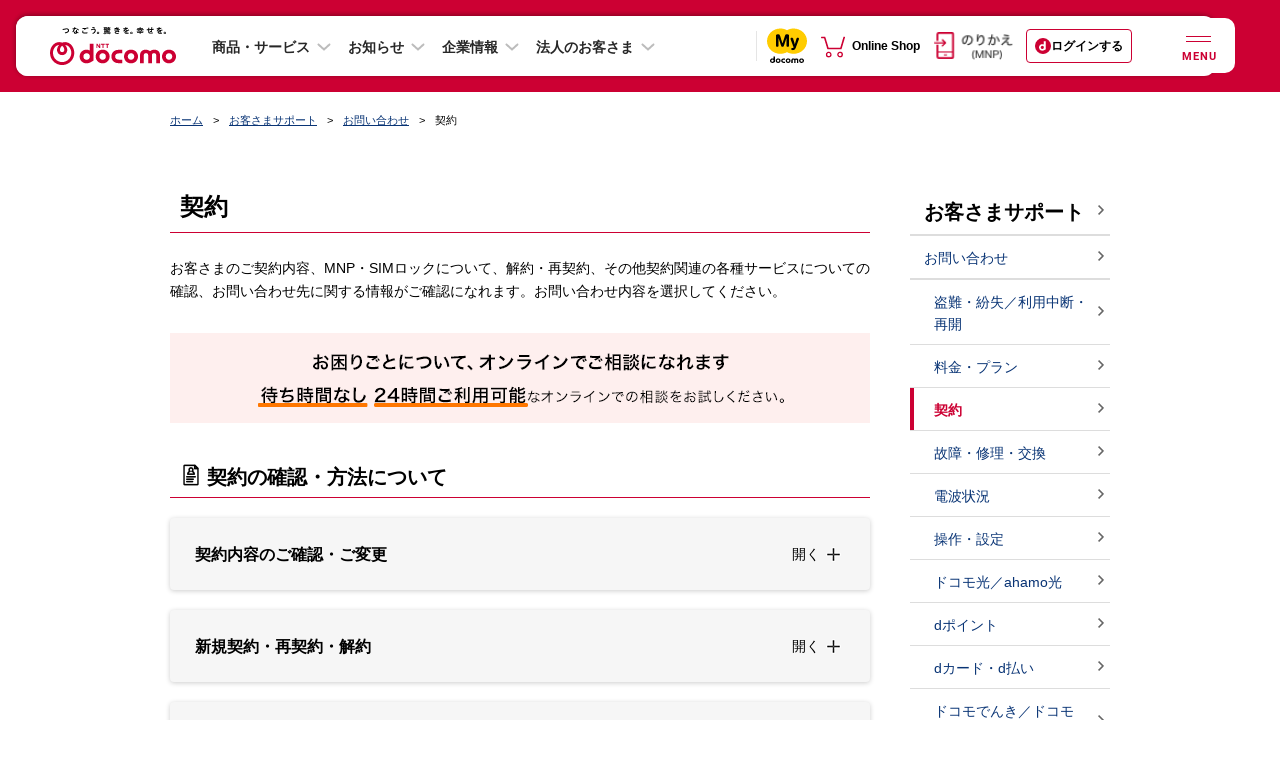

--- FILE ---
content_type: text/html; charset=UTF-8
request_url: https://www.docomo.ne.jp/support/inquiry/contract/?icid=CRP_SUP_rename_to_CRP_SUP_inquiry_contract
body_size: 22631
content:
<!DOCTYPE html>
<html lang="ja">
<head>
<meta http-equiv="X-UA-Compatible" content="IE=edge">
<meta http-equiv="content-type" content="text/html; charset=UTF-8">
<meta property="fb:app_id" content="377984968937609">
<meta name="viewport" content="width=960"><script>var osp2CssFlag = false;</script>
<meta name="description" content="現在のご契約内容や各種サービスに関するお問い合わせ窓口をご案内します。">
<meta name="keywords" content="お問い合わせ,サポート,契約,契約内容,サービス">
<title>契約 | お問い合わせ | お客さまサポート | NTTドコモ</title>
<link rel="canonical" href="https://www.docomo.ne.jp/support/inquiry/contract/">


<!--========== 共通CSSここから =================================================-->

<link type="text/css" rel="stylesheet" href="/css_osp/common/web_font.css?ver=1545001209">
<link type="text/css" rel="stylesheet" href="/css_osp/common/common.css?ver=1525848082">
<link type="text/css" rel="stylesheet" href="/css_osp/common/common_pc.css?ver=1708491613" media="all and (min-width: 768px), print">
<link type="text/css" rel="stylesheet" href="/css_osp/common/common_smt.css?ver=1708491613" media="screen and (max-width: 767px)">
<link type="text/css" rel="stylesheet" href="/css_osp/common/header_pc.css?ver=1632873614" media="all and (min-width: 768px), print">
<link type="text/css" rel="stylesheet" href="/css_osp/common/header_smt.css?ver=1751324417" media="screen and (max-width: 767px)">
<noscript>
<link type="text/css" rel="stylesheet" href="/css_osp/common/header_noscript_smt.css?ver=1525848082" media="screen and (max-width: 767px)">
<link type="text/css" rel="stylesheet" href="/css_osp/common/header_no_js_pc.css?ver=1609143492" media="all and (min-width: 768px), print">
<link type="text/css" rel="stylesheet" href="/css_osp/common/header_no_js_smt.css?ver=1609143492" media="screen and (max-width: 767px)">
</noscript>
<link type="text/css" rel="stylesheet" href="/css_osp/common/footer_pc.css?ver=1628211623" media="all and (min-width: 768px), print">
<link type="text/css" rel="stylesheet" href="/css_osp/common/footer_smt.css?ver=1648101617" media="screen and (max-width: 767px)">
<link type="text/css" rel="stylesheet" href="/css_osp/common/parts.css?ver=1525848082">
<link type="text/css" rel="stylesheet" href="/css_osp/common/parts_pc.css?ver=1708491613" media="all and (min-width: 768px), print">
<link type="text/css" rel="stylesheet" href="/css_osp/common/header_branding_pc.css?ver=1626620473" media="all and (min-width: 768px), print">
<link type="text/css" rel="stylesheet" href="/css_osp/common/header_branding_smt.css?ver=1626620473" media="screen and (max-width: 767px)">
<link type="text/css" rel="stylesheet" href="/css_osp/common/dynavi_pc.css?ver=1577246531" media="all and (min-width: 768px), print">
<link type="text/css" rel="stylesheet" href="/css_osp/common/dynavi_smt.css?ver=1577246531" media="screen and (max-width: 767px)">
<link type="text/css" rel="stylesheet" href="/css_osp/common/auto_faq_api/auto_faq_api_pc.css?ver=1708491613" media="all and (min-width: 768px), print">
<link type="text/css" rel="stylesheet" href="/css_osp/common/auto_faq_api/auto_faq_api_smt.css?ver=1708491613" media="screen and (max-width: 767px)">
<link type="text/css" rel="stylesheet" href="/css_osp/common/add_modules_pc.css?ver=1583284931" media="all and (min-width: 768px), print">
<link type="text/css" rel="stylesheet" href="/css_osp/common/add_modules_smt.css?ver=1583284931" media="screen and (max-width: 767px)">
<link type="text/css" rel="stylesheet" href="/css_osp/common/osp_parts_ex_pc.css?ver={$osp_parts_ex_pc}" media="all and (min-width: 768px), print">
<link type="text/css" rel="stylesheet" href="/css_osp/common/parts_pc-v2.css?ver=1738285223" media="all and (min-width: 768px)">
<!--[if !(IE 8)]><!-->
<link type="text/css" rel="stylesheet" href="/css_osp/common/parts_smt.css?ver=1708491613" media="screen and (max-width: 767px)">
<link type="text/css" rel="stylesheet" href="/css_osp/common/osp_parts_ex_smt.css?ver={$osp_parts_ex_smt}" media="screen and (max-width: 767px)">
<link type="text/css" rel="stylesheet" href="/css_osp/common/parts_smt-v2.css?ver=1738285223" media="screen and (max-width: 767px)">
<link type="text/css" rel="stylesheet" href="/css_osp/common/parts_smt-v2-btn.css?ver=1576644731" media="screen and (max-width: 767px)">
<!--<![endif]-->
<!--[if lte IE 8]>
<link type="text/css" rel="stylesheet" href="/css_osp/common/common_pc.css?ver=1708491613">
<link type="text/css" rel="stylesheet" href="/css_osp/common/header_pc.css?ver=1632873614">
<link type="text/css" rel="stylesheet" href="/css_osp/common/footer_pc.css?ver=1628211623">
<link type="text/css" rel="stylesheet" href="/css_osp/common/parts_pc.css?ver=1708491613">
<link type="text/css" rel="stylesheet" href="/css_osp/common/header_branding_pc.css?ver=1626620473">
<link type="text/css" rel="stylesheet" href="/css_osp/common/dynavi_pc.css?ver=1577246531">
<link type="text/css" rel="stylesheet" href="/css_osp/common/osp_parts_ex_smt.css?ver=1553757251">
<link type="text/css" rel="stylesheet" href="/css_osp/common/parts_smt-v2.css?ver=1738285223">
<link type="text/css" rel="stylesheet" href="/css_osp/common/parts_smt-v2-btn.css?ver=1576644731">
<![endif]-->
<link type="image/x-icon" rel="shortcut icon" href="/favicon.ico">
<link type="image/png" rel="apple-touch-icon-precomposed" href="/smt/images/common/favicon.png">
<link type="text/css" rel="stylesheet" href="/css_osp/common/footer/new_footer_user_assessment_log.css?ver=1619756173">
<link type="text/css" rel="stylesheet" media="screen,print" href="/css_osp/common/font.css?ver=1525848082" id="font_main_css">
<link type="text/css" rel="stylesheet" href="/css_osp/common/slick/slick.css?ver=1617178695" media="all">
<!--[if lte IE 8]>
<link rel="stylesheet" type="text/css" href="/css_osp/common/ie8.css?ver=1525848082" media="all">
<![endif]-->
<link rel="stylesheet" type="text/css" href="/css_osp/common/print.css?ver=1525848082" media="print">
<link rel="stylesheet" href="/css_osp/common/newhf/clientlib-base.css?ver=1668528727" type="text/css">
<link rel="stylesheet" href="/css_osp/common/newhf/v1.css?ver=1753236012" type="text/css">
<link rel="stylesheet" href="/css_osp/common/newhf/fonts.css?ver=1668528727" type="text/css"/>
<link rel="stylesheet" href="/css_osp/common/newhf/common_aem.css?ver=1753236012" type="text/css"/>


<!--========== 共通CSSここまで =================================================-->


<!--========== 個別CSSここから =================================================-->

<link type="text/css" rel="stylesheet" href="/css_osp/support/inquiry/inquiry_pc.css?ver=1764037691" media="all and (min-width: 768px), print">
<link type="text/css" rel="stylesheet" href="/css_osp/support/inquiry/inquiry_smt.css?ver=1764037691" media="only screen and (max-width: 767px)">
<!-- モーダル -->
<link type="text/css" rel="stylesheet" href="/css_osp/support/inquiry/inquiry_modal_pc.css?ver=1643954413" media="all and (min-width: 768px), print">
<link type="text/css" rel="stylesheet" href="/css_osp/support/inquiry/inquiry_modal_smt.css?ver=1643954413" media="only screen and (max-width: 767px)"><!-- /モーダル -->

<link type="text/css" rel="stylesheet" href="/css_osp/common/on_js.css">
<noscript>
<link type="text/css" rel="stylesheet" href="/css_osp/common/no_js.css">
</noscript>
<!--========== 個別CSSここまで =================================================-->


<!--========== 共通JSここから ==================================================-->

<script type="text/javascript" src="/js/common/common_new.js?ver=1646732536"></script>
<script type="text/javascript" src="/js/common/o2o/20m4/common/lib/jquery-3.2.1.min.js?ver=1616346194"></script>
<script type="text/javascript" src="/js/common/o2o/20m4/common/lib/jquery.cookie.js?ver=1616346194"></script>
<script type="text/javascript" src="/js/common/o2o/20m4/common/lib/handlebars-v4.0.11.min.js?ver=1616346194"></script>
<script type="text/javascript" src="/js/common/o2o/20m4/common/lib/velocity.min.js?ver=1616346194"></script>
<script type="text/javascript" src="/js/common/o2o/20m4/common/lib/slick.min.js?ver=1616346194"></script>
<script type="text/javascript" src="/js/common/o2o/20m4/common/lib/skrollr.min.js?ver=1616346194"></script>
<script type="text/javascript" src="/js/common/o2o/20m4/mydcm.js?ver=1765933269"></script>
<script type="text/javascript" src="/mydocomo/config/common/mapping_table_md.js?ver=1759813211"></script>
<script type="text/javascript" src="/js/common/o2o/20m4/adjust/adjust_api.js?ver=1733186291"></script>
<script>
    $(function(){
        mydcm.common.SPApp.render();
    });
</script>
<!--[if lte IE 8]>
<script type="text/javascript" src="/js_osp/common/html5shiv.min.js?ver=1450929909"></script>
<script type="text/javascript" src="/js_osp/common/selectivizr-min.js?ver=1450929909"></script>
<![endif]-->
<script type="text/javascript" src="/js_osp/common/jQuery.min.js?ver=1457340309"></script>
<script type="text/javascript" src="/js_osp/common/jquery.cookie.js?ver=1450929909"></script>
<script type="text/javascript" src="/js_osp/common/iscroll.js?ver=1469771529"></script>
<script type="text/javascript" src="/js_osp/common/slick/slick.min.js?ver=1488259988"></script>
<script type="text/javascript" src="/js_osp/common/table/responsive-table.js?ver=1469771529"></script>
<script type="text/javascript" src="/js_osp/common/jquery-lineup.min.js?ver=1450929909"></script>
<script type="text/javascript" src="/js_osp/common/jquery.heightLine.js?ver=1469771529"></script>
<script type="text/javascript" src="/js_osp/common/common.js?ver=1725847216"></script>
<script type="text/javascript" src="/js_osp/common/common_v2.js?ver=1708491614"></script>
<script type="text/javascript" src="/js_osp/common/v2_accordion_log.js?ver=1574910011"></script>
<script type="text/javascript" src="/js_osp/common/header_branding.js?ver=1646732536"></script>
<!--[if lte IE 8]>
<script type="text/javascript" src="/js_osp/common/jquery.backgroundSize.js?ver=1450929909"></script>
<![endif]-->
<script type="text/javascript" src="/js_osp/common/header.js?ver=1617178697"></script>
<script type="text/javascript" src="/js_osp/common/newhf/jquery.js?ver=1668528728"></script>
<script type="text/javascript" src="/js_osp/common/newhf/jquery-ui.js?ver=1668528728"></script>
<script type="text/javascript" src="/js_osp/common/newhf/v1.js?ver=1753236012"></script>
<script type="text/javascript" src="/js_osp/common/newhf/common_aem.js?ver=1753236012"></script>
<script type="text/javascript" src="/js_osp/common/newhf/search_tool.js?ver=1745560814"></script>
<script type="text/javascript" src="/js_osp/common/newhf/i_search_assist.js?ver=1745560814"></script>
<script type="text/javascript" src="/js/common/footer/footer_user_assessment_log_data.js?ver=1624582826"></script>
<script type="text/javascript" src="/js_osp/common/footer/new_footer_user_assessment_log.js?ver=1556254811"></script>
<script type="text/javascript">jQuery.noConflict();</script>
<script type="text/javascript" src="/js/common/rollover_default_over.min.js?ver=1409171245"></script>
<script type="text/javascript" src="/js/common/scrolltotop.js?ver=1469771528"></script>
<script type="text/javascript" src="/js/common/lib/sha1.js?ver=1456208294"></script>
<script type="text/javascript" src="/js/common/lib/sha256.js?ver=1409171245"></script>
<script type="text/javascript" src="/js_osp/ah/trgrec/OwnedmediaTrgRecReqAccept.js?ver=1693557613"></script><script type="text/javascript" src="/js_osp/common/dacount_auth.js?ver=1697158631"></script><script type="text/javascript" src="/js_osp/common/auto_faq_api/auto_faq_api.js?ver=1739336413"></script><script type="text/javascript" src="/js_osp/common/chat_tool/chat_tool.js?ver=1732798813"></script><!-- Adobe Launch Tag --><script src="//assets.adobedtm.com/27f5d9025daf/1c46f0bc3128/launch-ddecb24cb061.min.js" async></script><!-- END Adobe Launch Tag -->
<script>
(function () {
var fs = document.createElement("script");
fs.setAttribute("src", "https://cdn.facil-iti.app/tags/faciliti-tag.min.js");
fs.dataset.applicationIdentifier = "7cbfb651-b8b9-403d-86a8-795752928fdc";
document.head.appendChild(fs);
}());
</script>
<!--========== 共通JSここまで ==================================================-->


<!--========== 個別JSここから =================================================-->
<script type="text/javascript" src="/js_osp/support/inquiry/inquiry_calender.js"></script>
<script type="text/javascript" src="/js_osp/support/inquiry/inquiry_modal.js"></script>
<script type="text/javascript" src="/js_osp/support/inquiry/support_inquiry_contract_faq_api.js"></script>
<script type="text/javascript">log_processFunc.setParam("CRP_SUP_inquiry_contract");</script>
<!--========== 個別JSここまで =================================================-->



</head>



<body class="pc">


<!--========== facebook用タグここから ===========================================-->
<div id="fb-root"></div>
<script>(function(d, s, id) {
var js, fjs = d.getElementsByTagName(s)[0];
if (d.getElementById(id)) return;
js = d.createElement(s); js.id = id;
js.src = "//connect.facebook.net/ja_JP/sdk.js#xfbml=1&version=v2.4";
fjs.parentNode.insertBefore(js, fjs);
}(document, 'script', 'facebook-jssdk'));</script>
<!--========== facebook用タグここまで ===========================================-->



<!--========== 表示領域ここから ================================================-->

<div class="wrapper">


<!--========== ヘッダーここから ===============================================-->
<header class="header cmn-rwd-header js-cmn-rwd-header is-visible">
	<nav class="responsivegrid t001-corp-a1--header-v1 aem-GridColumn aem-GridColumn--default--12" aria-label="グローバルナビゲーション">
		<div class="cmp-layout-container aem-Grid aem-Grid--12 aem-Grid--default--12">
			<div class="corpheader t001-corp-a1-1--header-v1 aem-GridColumn aem-GridColumn--default--12">
				<div class="corp-cmp-corpheader_menu">
					<div class="corp-cmn-rwd-header__logo">
						<a class="corp-cmn-rwd-header__logo-anchor" href="/?icid=CRP_common_header_to_CRP_TOP" itemprop="contentUrl" onclick="dataLayer.push({'event':'sendEvent','eventCategory': 'CRP_header','eventAction': 'click', 'eventLabel': 'CRP_header_dcm'});">
							<img src="/images_osp/common/newhf/header/cmn-rwd-header-logo.svg?ver=1751324418" alt="NTT docomo" itemprop="logo" class="corp-cmn-rwd-header__logo-anchor__image"/>
						</a>
					</div>
					<ul class="corp-cmn-rwd-header__cv">
						<li class="corp-cmn-rwd-header__cv__mydocomo">
							<a href="/mydocomo/?icid=CRP_outerhead_to_MYD_TOP" target="_blank" onclick="dataLayer.push({'event':'sendEvent','eventCategory': 'CRP_header','eventAction': 'click', 'eventLabel': 'CRP_header_mydocomo'});"><img src="/images_osp/common/newhf/logo/cmn-rwd-my-docomo-logo.svg" alt="別ウィンドウで開きます。my docomo"></a>
						</li>
						<li class="corp-cmn-rwd-header__cv__onlineshop">
							<a href="https://onlineshop.docomo.ne.jp/top-ols/?xcid=OLS_TOP_from_CRP_outerhead" target="_blank" onclick="dataLayer.push({'event':'sendEvent','eventCategory': 'CRP_header','eventAction': 'click', 'eventLabel': 'CRP_header_online-shop'});"><img src="/images_osp/common/newhf/ico/cmn-rwd-online-shop-icon2.svg" alt="別ウィンドウで開きます。Online Shop"></a>
						</li>
					</ul>
					<ul class="corp-cmn-rwd-header__main-menu">
						<li class="corp-cmn-rwd-header__main-menu_item">
							<button type="button" class="corp-cmn-rwd-header__main-menu-button js-corp-cmn-rwd-header-main-menu-button mgl4" aria-expanded="false" aria-controls="header-product-service" onclick="dataLayer.push({'event':'sendEvent','eventCategory': 'CRP_TOP','eventAction': 'click', 'eventLabel': 'CRP_menu-accordion_product-service'});">商品・サービス</button>
							<div id="header-product-service" class="corp-cmn-rwd-header__main-mega-menu header-product-service" aria-hidden="true">
								<div class="xfpage page basicpage">
									<div class="xf-content-height">
										<div class="cmp-layout-container aem-Grid aem-Grid--12 aem-Grid--default--12">
											<div class="responsivegrid aem-GridColumn aem-GridColumn--default--12">
												<div class="cmp-layout-container aem-Grid aem-Grid--12 aem-Grid--default--12">
													<ul class="responsivegrid t002-corp-a4--megaMenu-v1 aem-GridColumn aem-GridColumn--default--12">
														<li>
															<ul class="cmp-layout-container aem-Grid aem-Grid--12 aem-Grid--default--12">
																<li class="corp-cmn-rwd-header__main-mega-menu__subtitle">モバイル</li>
																<li>
																	<ul class="cmp-layout-container aem-Grid aem-Grid--12 aem-Grid--default--12">
																		<li class="text t004-corp-a5--megaMenuText-v1 aem-GridColumn aem-GridColumn--default--12">
																			<div id="text-95191b3f87" class="cmp-text">
																				<p><a href="/iphone/?icid=CRP_menu_to_CRP_IPH" data-ga-enabled="false">iPhone</a></p>
																			</div>
																		</li>
																		<li class="text t004-corp-a5--megaMenuText-v1 aem-GridColumn aem-GridColumn--default--12">
																			<div id="text-6ab6b5b17e" class="cmp-text">
																				<p><a href="/ipad/?icid=CRP_menu_to_CRP_IPA" data-ga-enabled="false">iPad</a></p>
																			</div>
																		</li>
																		<li class="text t004-corp-a5--megaMenuText-v1 aem-GridColumn aem-GridColumn--default--12">
																			<div id="text-f2941a5620" class="cmp-text">
																				<p><a href="/product/?icid=CRP_menu_to_CRP_PRD" data-ga-enabled="false">製品</a></p>
																			</div>
																		</li>
																		<li class="text t004-corp-a5--megaMenuText-v1 aem-GridColumn aem-GridColumn--default--12">
																			<div id="text-9b6c3deb26" class="cmp-text">
																				<p><a href="/charge/?icid=CRP_menu_to_CRP_CHA" data-ga-enabled="false">料金・割引</a></p>
																			</div>
																		</li>
																		<li class="text t004-corp-a5--megaMenuText-v1 aem-GridColumn aem-GridColumn--default--12">
																			<div id="text-bfb9b7ed86" class="cmp-text">
																				<p><a href="/service/?icid=CRP_menu_to_CRP_SER" data-ga-enabled="false">サービス・機能</a></p>
																			</div>
																		</li>
																		<li class="text t004-corp-a5--megaMenuText-v1 aem-GridColumn aem-GridColumn--default--12">
																			<div id="text-f59ba65dc4" class="cmp-text">
																				<p><a href="/area/?icid=CRP_menu_to_CRP_AREA" data-ga-enabled="false">通信・エリア</a></p>
																			</div>
																		</li>
																	</ul>
																</li>
															</ul>
														</li>
														<li>
															<ul class="cmp-layout-container aem-Grid aem-Grid--12 aem-Grid--default--12">
																<li class="corp-cmn-rwd-header__main-mega-menu__subtitle">インターネット回線・固定電話</li>
																<li>
																	<ul class="cmp-layout-container aem-Grid aem-Grid--12 aem-Grid--default--12">
																		<li class="text t004-corp-a5--megaMenuText-v1 aem-GridColumn aem-GridColumn--default--12">
																			<div id="text-d0f301b78c" class="cmp-text">
																				<p><a href="/internet/?icid=CRP_menu_to_CRP_INT" data-ga-enabled="false">インターネット回線・固定電話トップ</a></p>
																			</div>
																		</li>
																		<li class="text t004-corp-a5--megaMenuText-v1 aem-GridColumn aem-GridColumn--default--12">
																			<div id="text-2ddcb90f64" class="cmp-text">
																				<p><a href="/internet/hikari/?icid=CRP_menu_to_CRP_INT_hikari" data-ga-enabled="false" data-ga-id="184091abd0f126">ドコモ光</a></p>
																			</div>
																		</li>
																		<li class="text t004-corp-a5--megaMenuText-v1 aem-GridColumn aem-GridColumn--default--12">
																			<div id="text-2ddcb90f63" class="cmp-text">
																				<p><a href="/internet/ahamo_hikari/?icid=CRP_menu_to_CRP_internet_ahamo_hikari" data-ga-enabled="false">ahamo光</a></p>
																			</div>
																		</li>
																		<li class="text t004-corp-a5--megaMenuText-v1 aem-GridColumn aem-GridColumn--default--12">
																			<div id="text-28aa6959b8" class="cmp-text">
																				<p><a href="/home_5g/?icid=CRP_menu_to_CRP_HOM" data-ga-enabled="false">home 5G</a></p>
																			</div>
																		</li>
																		<li class="text t004-corp-a5--megaMenuText-v1 aem-GridColumn aem-GridColumn--default--12">
																			<div id="text-cb2345cd80" class="cmp-text">
																				<p><a href="/home_denwa/?icid=CRP_menu_to_CRP_DENWA" data-ga-enabled="false">homeでんわ</a></p>
																			</div>
																		</li>
																	</ul>
																</li>
															</ul>
														</li>
														<li>
															<ul class="cmp-layout-container aem-Grid aem-Grid--12 aem-Grid--default--12">
																<li class="corp-cmn-rwd-header__main-mega-menu__subtitle">スマートライフ</li>
																<li>
																	<ul class="cmp-layout-container aem-Grid aem-Grid--12 aem-Grid--default--12">
																		<li class="text t004-corp-a5--megaMenuText-v1 aem-GridColumn aem-GridColumn--default--12">
																			<div id="text-6e66a6585c" class="cmp-text">
																				<p><a href="/service/smart-life/?icid=CRP_menu_to_CRP_SER_smart-life" data-ga-enabled="false">スマートライフ トップ</a></p>
																			</div>
																		</li>
																		<li class="text t004-corp-a5--megaMenuText-v1 aem-GridColumn aem-GridColumn--default--12">
																			<div id="text-bb21960f4b" class="cmp-text">
																				<p><a href="/service/smart-life/?icid=CRP_menu_to_CRP_SER_smart-life_finance&amp;tgl_entertainment=0&amp;tgl_life-support=0&amp;tgl_finance=1&amp;tgl_shopping=0&amp;tgl_healthcare=0#finance" data-ga-enabled="false">決済・保険・投資</a></p>
																			</div>
																		</li>
																		<li class="text t004-corp-a5--megaMenuText-v1 aem-GridColumn aem-GridColumn--default--12">
																			<div id="text-090e445111" class="cmp-text">
																				<p><a href="/service/smart-life/?icid=CRP_menu_to_CRP_SER_smart-life_entertainment&amp;tgl_entertainment=1&amp;tgl_life-support=0&amp;tgl_finance=0&amp;tgl_shopping=0&amp;tgl_healthcare=0#entertainment" data-ga-enabled="false">エンターテインメント</a></p>
																			</div>
																		</li>
																		<li class="text t004-corp-a5--megaMenuText-v1 aem-GridColumn aem-GridColumn--default--12">
																			<div id="text-5947be7034" class="cmp-text">
																				<p><a href="/service/smart-life/?icid=CRP_menu_to_CRP_SER_smart-life_life-support&amp;tgl_entertainment=0&amp;tgl_life-support=1&amp;tgl_finance=0&amp;tgl_shopping=0&amp;tgl_healthcare=0#life-support" data-ga-enabled="false">ライフサポート</a></p>
																			</div>
																		</li>
																		<li class="text t004-corp-a5--megaMenuText-v1 aem-GridColumn aem-GridColumn--default--12">
																			<div id="text-db05973d26" class="cmp-text">
																				<p><a href="/service/smart-life/?icid=CRP_menu_to_CRP_SER_smart-life_shopping&amp;tgl_entertainment=0&amp;tgl_life-support=0&amp;tgl_finance=0&amp;tgl_shopping=1&amp;tgl_healthcare=0#shopping" data-ga-enabled="false">ショッピング</a></p>
																			</div>
																		</li>
																		<li class="text t004-corp-a5--megaMenuText-v1 aem-GridColumn aem-GridColumn--default--12">
																			<div id="text-0ca5ce9ac5" class="cmp-text">
																				<p><a href="/service/smart-life/?icid=CRP_menu_to_CRP_SER_smart-life_healthcare&amp;tgl_entertainment=0&amp;tgl_life-support=0&amp;tgl_finance=0&amp;tgl_shopping=0&amp;tgl_healthcare=1#healthcare" data-ga-enabled="false">ヘルスケア</a></p>
																			</div>
																		</li>
																	</ul>
																</li>
															</ul>
														</li>
														<li>
															<ul class="cmp-layout-container aem-Grid aem-Grid--12 aem-Grid--default--12">
																<li class="corp-cmn-rwd-header__main-mega-menu__subtitle">電気・ガス</li>
																<li>
																	<ul class="cmp-layout-container aem-Grid aem-Grid--12 aem-Grid--default--12">
																		<li class="text t004-corp-a5--megaMenuText-v1 aem-GridColumn aem-GridColumn--default--12 mt-9--pc">
																			<div id="text-7f0c90131b" class="cmp-text">
																				<p><a href="/denki/?icid=CRP_menu_to_CRP_DENKI" data-ga-enabled="false">ドコモでんき／<br class="corp-cmp-accordionlist__only-pc">ドコモ ガス トップ</a></p>
																			</div>
																		</li>
																	</ul>
																</li>
															</ul>
														</li>
													</ul>
												</div>
											</div>
										</div>
									</div>
								</div>
							</div>
						</li>
						<li class="corp-cmn-rwd-header__main-menu_item">
							<button type="button" class="corp-cmn-rwd-header__main-menu-button js-corp-cmn-rwd-header-main-menu-button mgl4" aria-expanded="false" aria-controls="header-info" onclick="dataLayer.push({'event':'sendEvent','eventCategory': 'CRP_TOP','eventAction': 'click', 'eventLabel': 'CRP_menu-accordion_info'});">お知らせ</button>
							<div id="header-info" class="corp-cmn-rwd-header__main-mega-menu header-info" aria-hidden="true">
								<div class="xfpage page basicpage">
									<div class="xf-content-height">
										<div class="cmp-layout-container aem-Grid aem-Grid--12 aem-Grid--default--12">
											<div class="responsivegrid aem-GridColumn aem-GridColumn--default--12">
												<div class="cmp-layout-container aem-Grid aem-Grid--12 aem-Grid--default--12">
													<div class="responsivegrid t002-corp-a4--megaMenu-v1 aem-GridColumn aem-GridColumn--default--12">
														<ul class="cmp-layout-container aem-Grid aem-Grid--12 aem-Grid--default--12">
															<li class="text t004-corp-a5--megaMenuText-v1 aem-GridColumn aem-GridColumn--default--12">
																<div class="cmp-text">
																	<p><a href="/info/?icid=CRP_menu_to_CRP_INFO" data-ga-enabled="false">お知らせトップ</a></p>
																</div>
															</li>
															<li class="text t004-corp-a5--megaMenuText-v1 aem-GridColumn aem-GridColumn--default--12">
																<div class="cmp-text">
																	<p><a href="/info/update/?icid=CRP_menu_to_CRP_INFO_update" data-ga-enabled="false">ニュースルーム</a></p>
																</div>
															</li>
															<li class="text t004-corp-a5--megaMenuText-v1 aem-GridColumn aem-GridColumn--default--12">
																<div class="cmp-text">
																	<p><a href="/info/news_release/?icid=CRP_menu_to_CRP_INFO_news_release" data-ga-enabled="false">報道発表</a></p>
																</div>
															</li>
															<li class="text t004-corp-a5--megaMenuText-v1 aem-GridColumn aem-GridColumn--default--12">
																<div class="cmp-text">
																	<p><a href="/info/network/?icid=CRP_menu_to_CRP_INFO_network" data-ga-enabled="false">重要なお知らせ（通信障害）</a></p>
																</div>
															</li>
															<li class="text t004-corp-a5--megaMenuText-v1 aem-GridColumn aem-GridColumn--default--12">
																<div class="cmp-text">
																	<p><a href="/info/status/?icid=CRP_menu_to_CRP_INFO_status" data-ga-enabled="false">携帯電話サービスの通信状況（地域別）</a></p>
																</div>
															</li>
															<li class="text t004-corp-a5--megaMenuText-v1 aem-GridColumn aem-GridColumn--default--12">
																<div class="cmp-text">
																	<p><a href="/info/construction/?icid=CRP_menu_to_CRP_INFO_construction" data-ga-enabled="false">工事のお知らせ</a></p>
																</div>
															</li>
														</ul>
													</div>
												</div>
											</div>
										</div>
									</div>
								</div>
							</div>
						</li>
						<li class="corp-cmn-rwd-header__main-menu_item corporate">
							<button type="button" class="corp-cmn-rwd-header__main-menu-button js-corp-cmn-rwd-header-main-menu-button mgl4" aria-expanded="false" aria-controls="header-corporate" onclick="dataLayer.push({'event':'sendEvent','eventCategory': 'CRP_TOP','eventAction': 'click', 'eventLabel': 'CRP_menu-accordion_corporate'});">企業情報</button>
							<div id="header-corporate" class="corp-cmn-rwd-header__main-mega-menu header-corporate" aria-hidden="true">
								<div class="xfpage page basicpage">
									<div class="xf-content-height">
										<div class="cmp-layout-container aem-Grid aem-Grid--12 aem-Grid--default--12">
											<div class="responsivegrid aem-GridColumn aem-GridColumn--default--12">
												<div class="cmp-layout-container aem-Grid aem-Grid--12 aem-Grid--default--12">
													<div class="responsivegrid t002-corp-a4--megaMenu-v1 aem-GridColumn aem-GridColumn--default--12">
														<ul class="cmp-layout-container aem-Grid aem-Grid--12 aem-Grid--default--12">
															<li class="text t004-corp-a5--megaMenuText-v1 aem-GridColumn aem-GridColumn--default--12">
																<div class="cmp-text">
																	<p><a href="/corporate/?icid=CRP_menu_to_CRP_CORP" data-ga-enabled="false">企業情報トップ</a></p>
																</div>
															</li>
															<li class="text t004-corp-a5--megaMenuText-v1 aem-GridColumn aem-GridColumn--default--12">
																<div class="cmp-text">
																	<p><a href="/corporate/anatatodocomo/?icid=CRP_menu_to_CRP_CORP_anatatodocomo" data-ga-enabled="false">あなたとドコモ</a></p>
																</div>
															</li>
															<li class="text t004-corp-a5--megaMenuText-v1 aem-GridColumn aem-GridColumn--default--12">
																<div class="cmp-text">
																	<p><a href="/corporate/philosophy_vision/?icid=CRP_menu_to_CRP_CORP_philosophy_vision" data-ga-enabled="false">企業理念・ビジョン</a></p>
																</div>
															</li>
															<li class="text t004-corp-a5--megaMenuText-v1 aem-GridColumn aem-GridColumn--default--12">
																<div class="cmp-text">
																	<p><a href="/corporate/about/?icid=CRP_menu_to_CRP_CORP_about" data-ga-enabled="false">会社案内</a></p>
																</div>
															</li>
															<li class="text t004-corp-a5--megaMenuText-v1 aem-GridColumn aem-GridColumn--default--12">
																<div class="cmp-text">
																	<p><a href="/corporate/csr/?icid=CRP_menu_to_CRP_CORP_csr" data-ga-enabled="false">サステナビリティ</a></p>
																</div>
															</li>
															<li class="text t004-corp-a5--megaMenuText-v1 aem-GridColumn aem-GridColumn--default--12">
																<div class="cmp-text">
																	<p><a href="/corporate/technology_safety/?icid=CRP_menu_to_CRP_CORP_technology_safety" data-ga-enabled="false">技術とあんしん</a></p>
																</div>
															</li>
															<li class="text t004-corp-a5--megaMenuText-v1 aem-GridColumn aem-GridColumn--default--12">
																<div class="cmp-text">
																	<p><a href="/corporate/ir/library/?icid=CRP_menu_to_CRP_CORP_ir_library" data-ga-enabled="false">IR情報</a></p>
																</div>
															</li>
															<li class="text t004-corp-a5--megaMenuText-v1 aem-GridColumn aem-GridColumn--default--12">
																<div class="cmp-text">
																	<p><a href="/corporate/recruit/?icid=CRP_menu_to_CRP_CORP_recruit" data-ga-enabled="false">採用情報</a></p>
																</div>
															</li>
															<li class="text t004-corp-a5--megaMenuText-v1 aem-GridColumn aem-GridColumn--default--12">
																<div class="cmp-text">
																	<p><a href="https://nttdocomo-group.com/index.html" target="_blank" data-ga-enabled="false" onclick="dataLayer.push({'event':'sendEvent','eventCategory': 'CRP_TOP','eventAction': 'click', 'eventLabel': 'CRP_TOP-docomo-group'});">NTTドコモグループ<i class="cmn-rwd-list__item__link_icon"><img src="/images_osp/common/newhf/ico/cmn-rwd-new-window-icon.svg" alt="別ウインドウで開きます" class="cmn-rwd-list__item__link_icon_blank"></i></a></p>
																</div>
															</li>
														</ul>
													</div>
												</div>
											</div>
										</div>
									</div>
								</div>
							</div>
						</li>
						<li class="corp-cmn-rwd-header__main-menu_item">
							<button type="button" class="corp-cmn-rwd-header__main-menu-button js-corp-cmn-rwd-header-main-menu-button mgl4" aria-expanded="false" aria-controls="header-corporate" onclick="dataLayer.push({'event':'sendEvent','eventCategory': 'CRP_TOP','eventAction': 'click', 'eventLabel': 'CRP_TOP-business'});">法人のお客さま</button>
							<div id="header-business" class="corp-cmn-rwd-header__main-mega-menu header-business" aria-hidden="true">
								<div class="xfpage page basicpage">
									<div class="xf-content-height">
										<div class="cmp-layout-container aem-Grid aem-Grid--12 aem-Grid--default--12">
											<div class="responsivegrid aem-GridColumn aem-GridColumn--default--12">
												<div class="cmp-layout-container aem-Grid aem-Grid--12 aem-Grid--default--12">
													<div class="responsivegrid t002-corp-a4--megaMenu-v1 aem-GridColumn aem-GridColumn--default--12">
														<ul class="cmp-layout-container aem-Grid aem-Grid--12 aem-Grid--default--12">
															<li class="text t004-corp-a5--megaMenuText-v1 aem-GridColumn aem-GridColumn--default--12">
																<div class="cmp-text">
																	<p><a href="https://www.ntt.com/index.html" target="_blank" data-ga-enabled="false" onclick="dataLayer.push({'event':'sendEvent','eventCategory': 'CRP_TOP','eventAction': 'click', 'eventLabel': 'CRP_TOP-docomo-business'});">NTTドコモビジネス<i class="cmn-rwd-list__item__link_icon"><img src="/images_osp/common/newhf/ico/cmn-rwd-new-window-icon.svg" alt="別ウインドウで開きます" class="cmn-rwd-list__item__link_icon_blank"></i></a></p>
																</div>
															</li>
															<li class="text t004-corp-a5--megaMenuText-v1 aem-GridColumn aem-GridColumn--default--12">
																<div class="cmp-text">
																	<p><a href="https://www.nttcom.co.jp/" target="_blank" data-ga-enabled="false" onclick="dataLayer.push({'event':'sendEvent','eventCategory': 'CRP_TOP','eventAction': 'click', 'eventLabel': 'CRP_TOP-ntt-comware'});">NTTドコモ<br>ソリューションズ<i class="cmn-rwd-list__item__link_icon"><img src="/images_osp/common/newhf/ico/cmn-rwd-new-window-icon.svg" alt="別ウインドウで開きます" class="cmn-rwd-list__item__link_icon_blank"></i></a></p>
																</div>
															</li>
															<li class="text t004-corp-a5--megaMenuText-v1 aem-GridColumn aem-GridColumn--default--12">
																<div class="cmp-text">
																	<p><a href="/global/?icid=CRP_TOP_to_CRP_global" data-ga-enabled="false">NTTドコモ・グローバル</a></p>
																</div>
															</li>
														</ul>
													</div>
												</div>
											</div>
										</div>
									</div>
								</div>
							</div>
						</li>
						<li class="corp-cmn-rwd-header__main-menu_item">
							<div class="corp-cmn-rwd-header__main-menu_item__cvarea">
								<div class="corp-cmn-rwd-header__main-menu_item__cvarea__mydocomo">
									<a href="/mydocomo/?icid=CRP_outerhead_to_MYD_TOP" target="_blank"  onclick="dataLayer.push({'event':'sendEvent','eventCategory': 'CRP_header','eventAction': 'click', 'eventLabel': 'CRP_header_mydocomo'});"><img src="/images_osp/common/newhf/logo/cmn-rwd-my-docomo-logo.svg" alt="別ウィンドウで開きます。my docomo"></a>
								</div>
								<div class="corp-cmn-rwd-header__main-menu_item__cvarea__onlineshop">
									<a href="https://onlineshop.docomo.ne.jp/top-ols/?xcid=OLS_TOP_from_CRP_outerhead" target="_blank"  onclick="dataLayer.push({'event':'sendEvent','eventCategory': 'CRP_header','eventAction': 'click', 'eventLabel': 'CRP_header_online-shop'});"><img src="/images_osp/common/newhf/ico/cmn-rwd-online-shop-icon.svg" alt="別ウィンドウで開きます"><p>Online Shop</p></a>
								</div>
								<!-- 未ログイン -->
								<div class="cmn-rwd-header__daccount-login cmp__disabled corp-cmn-rwd-header__main-menu_item__cvarea__mnp corp-cmp__sp-hide">
									<a href="https://onlineshop.docomo.ne.jp/special-contents/mnp?xcid=OLS_special-contents_mnp_flow_from_CRP_TOP_mnp_btn" target="_blank" onclick="dataLayer.push({'event':'sendEvent','eventCategory': 'CRP_header','eventAction': 'click', 'eventLabel': 'CRP_header_mnp'});"><img src="/images_osp/common/newhf/ico/cmn-rwd-online-mnp-icon_pc.png" alt="別ウィンドウで開きます。のりかえ（MNP）"></a>
								</div>
								<!-- ログイン済み -->
								<div class="cmn-rwd-header__switch-online-anchor cmp__disabled">
									<a href="/support/switch_online/?icid=CRP_outerhead_to_SUP_switch_online">
										<img src="/images_osp/common/newhf/ico/cmn-rwd-switch-online-icon.svg" alt=""><span class="cmn-rwd-header__switch-online-anchor-txt">機種変更</span>
									</a>
								</div>
							</div>
						</li>
					</ul>
				</div>
			</div>
			<div class="loginbutton image aem-GridColumn aem-GridColumn--default--12">
				<div class="cmn-rwd-header__dpoint-area d-pc">
					<!-- 未ログイン -->
					<p class="cmn-rwd-header__daccount-login cmp__disabled">
						<a href="" class="cmn-rwd-header__daccount-login-anchor" onclick="dataLayer.push({'event':'sendEvent','eventCategory': 'CRP_header','eventAction': 'click', 'eventLabel': 'CRP_header_login'});">
							<img src="/images_osp/common/newhf/logo/cmn-rwd-daccount-logo.svg" alt="" class="cmn-rwd-header__daccount-login-anchor__image"/>
							ログインする
						</a>
					</p>
					<!-- ログイン済み -->
					<a href="" target="_blank" class="cmn-rwd-header__dpoint-anchor cmp__disabled">
						<p class="cmn-rwd-header__dpoint-anchor__d-point-club-logo">
							<img src="/images_osp/common/newhf/logo/cmn-rwd-d-point-club-logo.svg" alt="dポイントクラブ" class="cmn-rwd-header__dpoint-anchor__d-point-club-logo__image"/>
						</p>
						<div class="cmn-rwd-header__dpoint-wrap">
							<p class="cmn-rwd-header__dpoint"><span class="cmn-rwd-header__dpoint__unit">P</span></p>
							<p class="cmn-rwd-header__dpoint-rate"></p>
						</div>
						<p class="cmn-rwd-header__dpoint-rank">
							<img src="" alt="ランク" class="cmn-rwd-header__dpoint-rank__image"/>
						</p>
					</a>
					<!-- 法人 -->
					<a href="" target="_blank" class="cmn-rwd-header__daccount-corporation cmp__disabled">
						<img class="cmp-dpoint__logo" src="/images_osp/common/newhf/ico/ico_businessmembers.png" height="28" alt="ドコモビジネスメンバーズ"/>
					</a>
				</div>
			</div>
		</div>
	</nav>
	<div class="embed aem-GridColumn aem-GridColumn--default--12">
		<div id="embed-4bc5f83c59" class="cmp-embed">
			<noscript>
				<style>
					.cmn-rwd-header__toggle-button {
						display: none;
					}
				</style>
			</noscript>
			<button type="button" class="cmn-rwd-header__toggle-button js-cmn-rwd-drawer-toggle-button"
				aria-controls="cmn-rwd-header-drawer" aria-expanded="false" aria-label="詳細なメニューを開く" onclick="dataLayer.push({'event':'sendEvent','eventCategory': 'CRP_TOP','eventAction': 'click', 'eventLabel': 'CRP_drawer-menu_open'});">
				<span class="cmn-rwd-header__toggle-button__label js-cmn-rwd-drawer-toggle-button-label">MENU</span>
			</button>
		</div>
	</div>
	<div class="experiencefragment aem-GridColumn aem-GridColumn--default--12">
		<div class="cmp-experiencefragment">
			<div class="xf-content-height">
				<div class="cmp-layout-container aem-Grid aem-Grid--12 aem-Grid--default--12">
					<div class="responsivegrid aem-GridColumn aem-GridColumn--default--12">
						<div class="cmp-layout-container aem-Grid aem-Grid--12 aem-Grid--default--12">
							<div class="htmlcontainer aem-GridColumn aem-GridColumn--default--12">
								<div class="corp-cmp-rwd-htmlcontainer aem-Grid aem-Grid--12 aem-Grid--default--12">
									<nav id="cmn-rwd-header-drawer" class="cmn-rwd-header-drawer" aria-label="詳細なメニュー" aria-hidden="false">
										<div class="cmn-rwd-header-drawer-menu">
											<div class="cmn-rwd-header-drawer-menu__primary cmn-rwd-header-drawer__animation-item cmn-rwd-header-drawer__animation-item--01">
												<p class="cmn-rwd-header-drawer-menu__logo">
													<a href="/?icid=CRP_drawer_to_CRP_TOP" class="cmn-rwd-header-drawer-menu__logo-anchor">
														<img src="/images_osp/common/newhf/logo/cmn-rwd-header-logo.svg?ver=1751324418" alt="NTT docomo" class="cmn-rwd-header-drawer-menu__logo-anchor__image">
													</a>
												</p>
												<div class="cmn-rwd-header-drawer-menu__right">
													<p class="cmn-rwd-header-drawer-menu__language-link">
														<a href="/english/?icid=CRP_drawer_to_CRP_EN" class="cmn-rwd-header-drawer-menu__language-link-anchor" lang="en">English</a>
													</p>
												</div>
											</div>
											<div class="cmn-rwd-header-drawer-menu__secondary cmn-rwd-header-drawer__animation-item cmn-rwd-header-drawer__animation-item--01">
												<div class="cmn-rwd-header-drawer-menu__search-area">
													<!-- サイト内検索 -->
													<form action="https://site-search.nttdocomo.co.jp/" class="cmn-rwd-search-form js-cmn-rwd-search-form">
														<input type="search" class="osp_searchBox cmn-rwd-search-form__search-input js-cmn-rwd-search-form-search-input ui-autocomplete-input" name="kw" value="" placeholder="サイト内を検索" title="ここに検索語句を入力" autocomplete="off" aria-autocomplete="list" aria-haspopup="true" role="textbox">
														<hr class="cmn-rwd-search-form__line">
														<input type="hidden" name="ie" value="u">
														<input type="hidden" name="la" value="ja">
														<input type="hidden" name="site" value="">
														<button class="cmn-rwd-search-form__search-button"  id="search_header">
															<img src="/images_osp/common/newhf/ico/cmn-rwd-header-search-icon.svg" alt="検索する">
														</button>
													</form>
													<!-- /サイト内検索 -->
												</div>
											</div>
										</div>



										<div class="htmlcontainer aem-GridColumn aem-GridColumn--default--12">
											<div class="corp-cmp-rwd-htmlcontainer aem-Grid aem-Grid--12 aem-Grid--default--12">
												<div class="cmn-rwd-layout__area cmn-rwd-mb-0">
													<div class="cmn-rwd-layout__area__inner cmn-rwd-layout__area__inner--red cmn-rwd-layout__area__inner--w-full cmn-rwd-layout__area__inner--rounded-none cmn-rwd-mt-0 cmn-rwd-pb-0">
														<div class="cmn-rwd-header-drawer-menu__account-area cmn-rwd-header-drawer__animation-item">
															<ul class="cmn-rwd-header-drawer-menu__support-links">
																<li class="cmn-rwd-header-drawer-menu__support-links__item">
																	<a href="/mydocomo/?icid=CRP_drawer_to_MYD_TOP" class="cmn-rwd-header-drawer-menu__support-link-anchor" target="_blank" onclick="dataLayer.push({'event':'sendEvent','eventCategory': 'CRP_TOP','eventAction': 'click', 'eventLabel': 'CRP_drawer-mydocomo'});">
																		<img src="/images_osp/common/newhf/logo/cmn-rwd-my-docomo-logo.svg" alt="" class="cmn-rwd-header-drawer-menu__support-link-anchor__image">
																		<span>My docomo</span>
																		<i class="cmn-rwd-header-drawer-menu__support-link-anchor-icon"><img src="/images_osp/common/newhf/ico/cmn-rwd-new-window-icon.svg" alt="別ウインドウで開きます" class="cmn-rwd-header-drawer-menu__support-link-anchor-icon-blank"></i>
																	</a>
																</li>
																<li class="cmn-rwd-header-drawer-menu__support-links__item">
																	<a href="https://onlineshop.docomo.ne.jp/top-ols/?xcid=OLS_TOP_from_CRP_drawer" class="cmn-rwd-header-drawer-menu__support-link-anchor" target="_blank" onclick="dataLayer.push({'event':'sendEvent','eventCategory': 'CRP_TOP','eventAction': 'click', 'eventLabel': 'CRP_drawer-online-shop'});">
																		<img src="/images_osp/common/newhf/ico/cmn-rwd-online-shop-icon.svg" alt="" class="cmn-rwd-header-drawer-menu__support-link-anchor__image">
																		<span>Online Shop</span>
																		<i class="cmn-rwd-header-drawer-menu__support-link-anchor-icon"><img src="/images_osp/common/newhf/ico/cmn-rwd-new-window-icon.svg" alt="別ウインドウで開きます" class="cmn-rwd-header-drawer-menu__support-link-anchor-icon-blank"></i>
																	</a>
																</li>
																<li class="cmn-rwd-header-drawer-menu__support-links__item">
																	<a href="https://shop.smt.docomo.ne.jp/?xcid=DS_TOP_from_CRP_drawer" class="cmn-rwd-header-drawer-menu__support-link-anchor" target="_blank" onclick="dataLayer.push({'event':'sendEvent','eventCategory': 'CRP_TOP','eventAction': 'click', 'eventLabel': 'CRP_drawer-docomo-shop'});">
																		<img src="/images_osp/common/newhf/ico/cmn-rwd-docomo-shop-icon.svg" alt="" class="cmn-rwd-header-drawer-menu__support-link-anchor__image">
																		<span>ドコモショップ</span>
																		<i class="cmn-rwd-header-drawer-menu__support-link-anchor-icon"><img src="/images_osp/common/newhf/ico/cmn-rwd-new-window-icon.svg" alt="別ウインドウで開きます" class="cmn-rwd-header-drawer-menu__support-link-anchor-icon-blank"></i>
																	</a>
																</li>
																<li class="cmn-rwd-header-drawer-menu__support-links__item">
																	<a href="/support/?icid=CRP_drawer_sup01_to_CRP_SUP" class="cmn-rwd-header-drawer-menu__support-link-anchor" onclick="dataLayer.push({'event':'sendEvent','eventCategory': 'CRP_TOP','eventAction': 'click', 'eventLabel': 'CRP_drawer-support'});">
																		<img src="/images_osp/common/newhf/ico/cmn-rwd-customer-support-icon.svg" alt="" class="cmn-rwd-header-drawer-menu__support-link-anchor__image">
																		<span>お客さまサポート</span>
																	</a>
																</li>
																<li class="cmn-rwd-header-drawer-menu__support-links__item">
																	<a href="/campaign_event/?icid=CRP_drawer_to_CRP_CAM" class="cmn-rwd-header-drawer-menu__support-link-anchor" onclick="dataLayer.push({'event':'sendEvent','eventCategory': 'CRP_TOP','eventAction': 'click', 'eventLabel': 'CRP_drawer-campaign-event'});">
																		<img src="/images_osp/common/newhf/ico/cmn-rwd-campaign-icon.svg" alt="" class="cmn-rwd-header-drawer-menu__support-link-anchor__image">
																		<span>キャンペーン・特典</span>
																	</a>
																</li>
																<li class="cmn-rwd-header-drawer-menu__support-links__item">
																	<a href="https://dpoint.docomo.ne.jp/" class="cmn-rwd-header-drawer-menu__support-link-anchor" target="_blank" onclick="dataLayer.push({'event':'sendEvent','eventCategory': 'CRP_TOP','eventAction': 'click', 'eventLabel': 'CRP_drawer-dpoint-club'});">
																		<img src="/assets/content/dam/corp/jp/ja/common/images/logo/cmn-rwd-d-point-club-logo.svg" alt="" class="cmn-rwd-header-drawer-menu__support-link-anchor__image">
																		<span>dポイントクラブ</span>
																		<i class="cmn-rwd-header-drawer-menu__support-link-anchor-icon"><img src="/images_osp/common/newhf/ico/cmn-rwd-new-window-icon.svg" alt="別ウインドウで開きます" class="cmn-rwd-header-drawer-menu__support-link-anchor-icon-blank"></i>
																	</a>
																</li>
															</ul>
														</div>
													</div>
												</div>
											</div>
										</div>

										<!-- drawer　accordion-->
										<div class="area aem-GridColumn aem-GridColumn--default--12">
											<div class="aem-Grid aem-Grid--12 aem-Grid--default--12 corp-cmn-rwd-layout__area bg-red">
												<div class="corp-cmn-rwd-layout__area__inner corp-cmn-rwd-layout__area__inner--w-full--pc corp-cmn-rwd-layout__area__inner--rounded-none--pc radius-with cmn-rwd-mt-0">
													<div class="htmlcontainer aem-GridColumn aem-GridColumn--default--12">
														<div class="corp-cmp-rwd-htmlcontainer aem-Grid aem-Grid--12 aem-Grid--default--12">
															<ul class="cmn-rwd-mw-large--large-cmn-rwd cmn-rwd-mx-auto--pc">

																
																<li>
																	<ul class="corp-cmp-accordionlist__category">
																		<!-- 商品・サービス -->
																		<li>
																			<ul class="corp-cmp-accordionlist__category-menu">
																				<li class="corp-cmp-accordionlist__category-menu-title">商品・サービス</li>
																				<li class="corp-cmp-accordionlist__category-menu-list">
																					<ul class="corp-cmp-accordionlist-list border-top-dark cmn-rwd-header-drawer__animation-item cmn-rwd-header-drawer__animation-item--03 cmn-rwd-mt-0--small-cmn-rwd">
																						<li class="accordionlist aem-GridColumn aem-GridColumn--default--12">
																							<div class="corp-cmp-accordionlist corp-cmp-accordionlist--list">
																								<div class="corp-cmp-accordionlist__heading">
																									<img src="/images_osp/common/newhf/ico/ico_mobile.png" alt="" class="corp-cmp-accordionlist__image--icon">
																									<button type="button" class="corp-cmp-accordionlist__button js-corp-cmp-accordionlist-button" aria-expanded="false" aria-controls="cmn-rwd-header-sub-menu-01" onclick="dataLayer.push({'event':'sendEvent','eventCategory': 'CRP_TOP','eventAction': 'click', 'eventLabel': 'CRP_drawer-accordion_mobile'});">モバイル</button>
																								</div>
																								<ul id="cmn-rwd-header-sub-menu-01" class="corp-cmp-accordionlist__links">
																									<li class="corp-cmp-accordionlist__links__item"><a class="corp-cmp-accordionlist__links-anchor" href="/iphone/?icid=CRP_drawer_to_CRP_IPH">iPhone</a></li>
																									<li class="corp-cmp-accordionlist__links__item"><a class="corp-cmp-accordionlist__links-anchor" href="/ipad/?icid=CRP_drawer_to_CRP_IPA">iPad</a></li>
																									<li class="corp-cmp-accordionlist__links__item"><a class="corp-cmp-accordionlist__links-anchor" href="/product/?icid=CRP_drawer_to_CRP_PRD">製品</a></li>
																									<li class="corp-cmp-accordionlist__links__item"><a class="corp-cmp-accordionlist__links-anchor" href="/charge/?icid=CRP_drawer_to_CRP_CHA">料金・割引</a></li>
																									<li class="corp-cmp-accordionlist__links__item"><a class="corp-cmp-accordionlist__links-anchor" href="/service/?icid=CRP_drawer_to_CRP_SER">サービス・機能</a></li>
																									<li class="corp-cmp-accordionlist__links__item"><a class="corp-cmp-accordionlist__links-anchor" href="/area/?icid=CRP_drawer_to_CRP_AREA">通信・エリア</a></li>
																								</ul>
																							</div>
																						</li>
																						<li class="accordionlist aem-GridColumn aem-GridColumn--default--12">
																							<div class="corp-cmp-accordionlist corp-cmp-accordionlist--list">
																								<div class="corp-cmp-accordionlist__heading">
																									<img src="/images_osp/common/newhf/ico/ico_internet.png" alt="" class="corp-cmp-accordionlist__image--icon">
																									<button type="button" class="corp-cmp-accordionlist__button js-corp-cmp-accordionlist-button" aria-expanded="false" aria-controls="cmn-rwd-header-sub-menu-02" onclick="dataLayer.push({'event':'sendEvent','eventCategory': 'CRP_TOP','eventAction': 'click', 'eventLabel': 'CRP_drawer-accordion_internet'});">インターネット回線・固定電話</button>
																								</div>
																								<ul id="cmn-rwd-header-sub-menu-02" class="corp-cmp-accordionlist__links">
																									<li class="corp-cmp-accordionlist__links__item"><a class="corp-cmp-accordionlist__links-anchor" href="/internet/?icid=CRP_drawer_to_CRP_INT">インターネット回線・固定電話トップ</a></li>
																									<li class="corp-cmp-accordionlist__links__item"><a class="corp-cmp-accordionlist__links-anchor" href="/internet/hikari/?icid=CRP_drawer_to_CRP_INT_hikari">ドコモ光</a></li>
																									<li class="corp-cmp-accordionlist__links__item"><a class="corp-cmp-accordionlist__links-anchor" href="/internet/ahamo_hikari/?icid=CRP_drawer_to_CRP_internet_ahamo_hikari">ahamo光</a></li>
																									<li class="corp-cmp-accordionlist__links__item"><a class="corp-cmp-accordionlist__links-anchor" href="/home_5g/?icid=CRP_drawer_to_CRP_HOM">home 5G</a></li>
																									<li class="corp-cmp-accordionlist__links__item"><a class="corp-cmp-accordionlist__links-anchor" href="/home_denwa/?icid=CRP_drawer_to_CRP_DENWA">homeでんわ</a></li>
																								</ul>
																							</div>
																						</li>
																						<li class="accordionlist aem-GridColumn aem-GridColumn--default--12">
																							<div class="corp-cmp-accordionlist corp-cmp-accordionlist--list">
																								<div class="corp-cmp-accordionlist__heading">
																									<img src="/images_osp/common/newhf/ico/ico_smartlife.png" alt="" class="corp-cmp-accordionlist__image--icon">
																									<button type="button" class="corp-cmp-accordionlist__button js-corp-cmp-accordionlist-button" aria-expanded="false" aria-controls="cmn-rwd-header-sub-menu-04" onclick="dataLayer.push({'event':'sendEvent','eventCategory': 'CRP_TOP','eventAction': 'click', 'eventLabel': 'CRP_drawer-accordion_smart-life'});">スマートライフ</button>
																								</div>
																								<ul id="cmn-rwd-header-sub-menu-04" class="corp-cmp-accordionlist__links">
																									<li class="corp-cmp-accordionlist__links__item"><a class="corp-cmp-accordionlist__links-anchor" href="/service/smart-life/?icid=CRP_drawer_to_CRP_SER_smart-life">スマートライフ トップ</a></li>
																									<li class="corp-cmp-accordionlist__links__item"><a class="corp-cmp-accordionlist__links-anchor" href="/service/smart-life/?icid=CRP_drawer_to_CRP_SER_smart-life_finance&tgl_entertainment=0&tgl_life-support=0&tgl_finance=1&tgl_shopping=0&tgl_healthcare=0#finance">決済・保険・投資</a></li>
																									<li class="corp-cmp-accordionlist__links__item"><a class="corp-cmp-accordionlist__links-anchor" href="/service/smart-life/?icid=CRP_drawer_to_CRP_SER_smart-life_entertainment&tgl_entertainment=1&tgl_life-support=0&tgl_finance=0&tgl_shopping=0&tgl_healthcare=0#entertainment">エンターテインメント</a></li>
																									<li class="corp-cmp-accordionlist__links__item"><a class="corp-cmp-accordionlist__links-anchor" href="/service/smart-life/?icid=CRP_drawer_to_CRP_SER_smart-life_life-support&tgl_entertainment=0&tgl_life-support=1&tgl_finance=0&tgl_shopping=0&tgl_healthcare=0#life-support">ライフサポート</a></li>
																									<li class="corp-cmp-accordionlist__links__item"><a class="corp-cmp-accordionlist__links-anchor" href="/service/smart-life/?icid=CRP_drawer_to_CRP_SER_smart-life_shopping&tgl_entertainment=0&tgl_life-support=0&tgl_finance=0&tgl_shopping=1&tgl_healthcare=0#shopping">ショッピング</a></li>
																									<li class="corp-cmp-accordionlist__links__item"><a class="corp-cmp-accordionlist__links-anchor" href="/service/smart-life/?icid=CRP_drawer_to_CRP_SER_smart-life_healthcare&tgl_entertainment=0&tgl_life-support=0&tgl_finance=0&tgl_shopping=0&tgl_healthcare=1#healthcare">ヘルスケア</a></li>
																								</ul>
																							</div>
																						</li>
																						<li class="accordionlist aem-GridColumn aem-GridColumn--default--12">
																							<div class="corp-cmp-accordionlist corp-cmp-accordionlist--list">
																								<div class="corp-cmp-accordionlist__heading">
																									<img src="/images_osp/common/newhf/ico/ico_denki.png?ver=1748827032" alt="" class="corp-cmp-accordionlist__image--icon">
																									<button type="button" class="corp-cmp-accordionlist__button js-corp-cmp-accordionlist-button" aria-expanded="false" aria-controls="cmn-rwd-header-sub-menu-03" onclick="dataLayer.push({'event':'sendEvent','eventCategory': 'CRP_TOP','eventAction': 'click', 'eventLabel': 'CRP_drawer-accordion_denki'});">電気・ガス</button>
																								</div>
																								<ul id="cmn-rwd-header-sub-menu-03" class="corp-cmp-accordionlist__links">
																									<li class="corp-cmp-accordionlist__links__item mt-9--pc"><a class="corp-cmp-accordionlist__links-anchor" href="/denki/?icid=CRP_drawer_to_CRP_DENKI">ドコモでんき／<br class="corp-cmp-accordionlist__only-pc">ドコモ ガス トップ</a></li>
																								</ul>
																							</div>
																						</li>
																					</ul>
																				</li>
																			</ul>
																		</li>
																		<!-- お知らせ -->
																		<li>
																			<ul class="corp-cmp-accordionlist__category-menu">
																				<li class="corp-cmp-accordionlist__category-menu-title cmn-rwd-display-none--small-cmn-rwd"> お知らせ</li>
																				<li class="corp-cmp-accordionlist__category-menu-list">
																					<ul class="corp-cmp-accordionlist-list border-top-dark cmn-rwd-header-drawer__animation-item cmn-rwd-header-drawer__animation-item--03 cmn-rwd-mt-0--small-cmn-rwd">
																						<li class="accordionlist aem-GridColumn aem-GridColumn--default--12">
																							<div class="corp-cmp-accordionlist corp-cmp-accordionlist--list">
																								<button type="button" class="corp-cmp-accordionlist__button js-corp-cmp-accordionlist-button cmn-rwd-display-none--large-cmn-rwd" aria-expanded="false" aria-controls="cmn-rwd-header-sub-menu-06" onclick="dataLayer.push({'event':'sendEvent','eventCategory': 'CRP_TOP','eventAction': 'click', 'eventLabel': 'CRP_drawer-accordion_info'});">お知らせ</button>
																								<ul id="cmn-rwd-header-sub-menu-06" class="corp-cmp-accordionlist__links">
																									<li class="corp-cmp-accordionlist__links__item"><a class="corp-cmp-accordionlist__links-anchor" href="/info/?icid=CRP_drawer_to_CRP_INFO">お知らせ トップ</a></li>
																									<li class="corp-cmp-accordionlist__links__item"><a class="corp-cmp-accordionlist__links-anchor" href="/info/update/?icid=CRP_drawer_to_CRP_INFO_update">ニュースルーム</a></li>
																									<li class="corp-cmp-accordionlist__links__item"><a class="corp-cmp-accordionlist__links-anchor" href="/info/news_release/?icid=CRP_drawer_to_CRP_INFO_news_release">報道発表</a></li>
																									<li class="corp-cmp-accordionlist__links__item"><a class="corp-cmp-accordionlist__links-anchor" href="/info/network/?icid=CRP_drawer_to_CRP_INFO_network">重要なお知らせ（通信障害）</a></li>
																									<li class="corp-cmp-accordionlist__links__item"><a class="corp-cmp-accordionlist__links-anchor" href="/info/status/?icid=CRP_drawer_to_CRP_INFO_status">携帯電話サービスの通信状況（地域別）</a></li>
																									<li class="corp-cmp-accordionlist__links__item"><a class="corp-cmp-accordionlist__links-anchor" href="/info/construction/?icid=CRP_drawer_to_CRP_INFO_construction">工事のお知らせ</a></li>
																								</ul>
																							</div>
																						</li>
																					</ul>
																				</li>
																			</ul>
																		</li>
																		<!-- 企業情報 -->
																		<li>
																			<ul class="corp-cmp-accordionlist__category-menu">
																				<li class="corp-cmp-accordionlist__category-menu-title cmn-rwd-display-none--small-cmn-rwd">企業情報</li>
																				<li class="corp-cmp-accordionlist__category-menu-list">
																					<ul class="corp-cmp-accordionlist-list border-top-dark cmn-rwd-header-drawer__animation-item cmn-rwd-header-drawer__animation-item--03 cmn-rwd-mt-0--small-cmn-rwd">
																						<li class="accordionlist aem-GridColumn aem-GridColumn--default--12">
																							<div class="corp-cmp-accordionlist corp-cmp-accordionlist--list">
																								<button type="button" class="corp-cmp-accordionlist__button js-corp-cmp-accordionlist-button cmn-rwd-display-none--large-cmn-rwd" aria-expanded="false" aria-controls="cmn-rwd-header-sub-menu-07" onclick="dataLayer.push({'event':'sendEvent','eventCategory': 'CRP_TOP','eventAction': 'click', 'eventLabel': 'CRP_drawer-accordion_corporate'});">企業情報</button>
																								<ul id="cmn-rwd-header-sub-menu-07" class="corp-cmp-accordionlist__links">
																									<li class="corp-cmp-accordionlist__links__item"><a class="corp-cmp-accordionlist__links-anchor" href="/corporate/?icid=CRP_drawer_to_CRP_CORP">企業情報 トップ</a></li>
																									<li class="corp-cmp-accordionlist__links__item"><a class="corp-cmp-accordionlist__links-anchor" href="/corporate/anatatodocomo/?icid=CRP_drawer_to_CRP_CORP_anatatodocomo">あなたとドコモ</a></li>
																									<li class="corp-cmp-accordionlist__links__item"><a class="corp-cmp-accordionlist__links-anchor" href="/corporate/philosophy_vision/?icid=CRP_drawer_to_CRP_CORP_philosophy_vision">企業理念・ビジョン</a></li>
																									<li class="corp-cmp-accordionlist__links__item"><a class="corp-cmp-accordionlist__links-anchor" href="/corporate/about/?icid=CRP_drawer_to_CRP_CORP_about">会社案内</a></li>
																									<li class="corp-cmp-accordionlist__links__item"><a class="corp-cmp-accordionlist__links-anchor" href="/corporate/csr/?icid=CRP_drawer_to_CRP_CORP_csr">サステナビリティ</a></li>
																									<li class="corp-cmp-accordionlist__links__item"><a class="corp-cmp-accordionlist__links-anchor" href="/corporate/technology_safety/?icid=CRP_drawer_to_CRP_CORP_technology_safety">技術とあんしん</a></li>
																									<li class="corp-cmp-accordionlist__links__item"><a class="corp-cmp-accordionlist__links-anchor" href="/corporate/ir/library/?icid=CRP_drawer_to_CRP_CORP_ir_library">IR情報</a></li>
																									<li class="corp-cmp-accordionlist__links__item"><a class="corp-cmp-accordionlist__links-anchor" href="/corporate/recruit/?icid=CRP_drawer_to_CRP_CORP_recruit">採用情報</a></li>
																									<li class="corp-cmp-accordionlist__links__item"><a class="corp-cmp-accordionlist__links-anchor" href="https://nttdocomo-group.com/index.html" target="_blank" onclick="dataLayer.push({'event':'sendEvent','eventCategory': 'CRP_TOP','eventAction': 'click', 'eventLabel': 'CRP_drawer-docomo-group'});">NTTドコモグループ<i class="cmn-rwd-list__item__link_icon"><img src="/images_osp/common/newhf/ico/cmn-rwd-new-window-icon.svg" alt="別ウインドウで開きます" class="cmn-rwd-list__item__link_icon_blank"></i></a></li>
																								</ul>
																							</div>
																						</li>
																					</ul>
																				</li>
																			</ul>
																		</li>
																	</ul>
																</li>

																<!-- 地域別情報 -->
																<li>
																	<ul class="corp-cmp-accordionlist-list corp-cmp-accordionlist-area-menu border-top-dark cmn-rwd-header-drawer__animation-item cmn-rwd-header-drawer__animation-item--03 cmn-rwd-mt-0--small-cmn-rwd">
																		<li class="accordionlist aem-GridColumn aem-GridColumn--default--12">
																			<div class="corp-cmp-accordionlist corp-cmp-accordionlist--list corp-cmp-accordionlist--links-area-info corp-cmp-accordionlist--display-none-pc-top">
																				<button type="button" class="corp-cmp-accordionlist__button js-corp-cmp-accordionlist-button" aria-expanded="false" aria-controls="cmn-rwd-header-sub-menu-05" onclick="dataLayer.push({'event':'sendEvent','eventCategory': 'CRP_TOP','eventAction': 'click', 'eventLabel': 'CRP_drawer-accordion_area'});">地域別情報</button>
																				<ul id="cmn-rwd-header-sub-menu-05" class="corp-cmp-accordionlist__links">
																					<li class="corp-cmp-accordionlist__links__item"><a class="corp-cmp-accordionlist__links-anchor" href="/hokkaido/?icid=CRP_drawer_to_hokkaido">北海道</a></li>
																					<li class="corp-cmp-accordionlist__links__item"><a class="corp-cmp-accordionlist__links-anchor" href="/tohoku/?icid=CRP_drawer_to_tohoku">東北</a></li>
																					<li class="corp-cmp-accordionlist__links__item"><a class="corp-cmp-accordionlist__links-anchor" href="/kanto/?icid=CRP_drawer_to_kanto">関東・甲信越</a></li>
																					<li class="corp-cmp-accordionlist__links__item"><a class="corp-cmp-accordionlist__links-anchor" href="/tokai/?icid=CRP_drawer_to_tokai">東海</a></li>
																					<li class="corp-cmp-accordionlist__links__item"><a class="corp-cmp-accordionlist__links-anchor" href="/hokuriku/?icid=CRP_drawer_to_hokuriku">北陸</a></li>
																					<li class="corp-cmp-accordionlist__links__item"><a class="corp-cmp-accordionlist__links-anchor" href="/kansai/?icid=CRP_drawer_to_kansai">関西</a></li>
																					<li class="corp-cmp-accordionlist__links__item"><a class="corp-cmp-accordionlist__links-anchor" href="/chugoku/?icid=CRP_drawer_to_chugoku">中国</a></li>
																					<li class="corp-cmp-accordionlist__links__item"><a class="corp-cmp-accordionlist__links-anchor" href="/shikoku/?icid=CRP_drawer_to_shikoku">四国</a></li>
																					<li class="corp-cmp-accordionlist__links__item"><a class="corp-cmp-accordionlist__links-anchor" href="/kyushu/?icid=CRP_drawer_to_kyushu">九州・沖縄</a></li>
																				</ul>
																			</div>
																		</li>
																		<li class="accordionlist aem-GridColumn aem-GridColumn--default--12 corp-cmp-accordionlist--list--area-info">
																			<div class="corp-cmp-accordionlist corp-cmp-accordionlist--list corp-cmp-accordionlist--links-area-info corp-cmp-accordionlist--display-none-sp-top cmn-rwd-pt-60--large-cmn-rwd">
																				<div class="corp-cmp-area-info-ttl-pc cmn-rwd-mr-48--pc">地域別情報</div>
																				<ul class="cmn-rwd-list cmn-rwd-list--inline-list cmn-rwd-header-drawer__animation-item">
																					<li class="cmn-rwd-list__item"><a class="corp-cmp-arealist__links-anchor" href="/hokkaido/?icid=CRP_drawer_to_hokkaido">北海道</a><span>|</span></li>
																					<li class="cmn-rwd-list__item"><a class="corp-cmp-arealist__links-anchor" href="/tohoku/?icid=CRP_drawer_to_tohoku">東北</a><span>|</span></li>
																					<li class="cmn-rwd-list__item"><a class="corp-cmp-arealist__links-anchor" href="/kanto/?icid=CRP_drawer_to_kanto">関東・甲信越</a><span>|</span></li>
																					<li class="cmn-rwd-list__item"><a class="corp-cmp-arealist__links-anchor" href="/tokai/?icid=CRP_drawer_to_tokai">東海</a><span>|</span></li>
																					<li class="cmn-rwd-list__item"><a class="corp-cmp-arealist__links-anchor" href="/hokuriku/?icid=CRP_drawer_to_hokuriku">北陸</a><span>|</span></li>
																					<li class="cmn-rwd-list__item"><a class="corp-cmp-arealist__links-anchor" href="/kansai/?icid=CRP_drawer_to_kansai">関西</a><span>|</span></li>
																					<li class="cmn-rwd-list__item"><a class="corp-cmp-arealist__links-anchor" href="/chugoku/?icid=CRP_drawer_to_chugoku">中国</a><span>|</span></li>
																					<li class="cmn-rwd-list__item"><a class="corp-cmp-arealist__links-anchor" href="/shikoku/?icid=CRP_drawer_to_shikoku">四国</a><span>|</span></li>
																					<li class="cmn-rwd-list__item"><a class="corp-cmp-arealist__links-anchor" href="/kyushu/?icid=CRP_drawer_to_kyushu">九州・沖縄</a></li>
																				</ul>
																			</div>
																		</li>
																	</ul>
																</li>

																<!-- 法人のお客さま -->
																<li>
																	<ul class="corp-cmp-accordionlist-list corp-cmp-accordionlist-business-menu border-top-dark cmn-rwd-header-drawer__animation-item cmn-rwd-header-drawer__animation-item--03 cmn-rwd-mt-0--small-cmn-rwd">
																		<li class="accordionlist aem-GridColumn aem-GridColumn--default--12">
																			<div class="corp-cmp-accordionlist corp-cmp-accordionlist--list corp-cmp-accordionlist--links-business corp-cmp-accordionlist--display-none-pc-top">
																				<button type="button" class="corp-cmp-accordionlist__button js-corp-cmp-accordionlist-button" aria-expanded="false" aria-controls="cmn-rwd-header-sub-menu-08" onclick="dataLayer.push({'event':'sendEvent','eventCategory': 'CRP_TOP','eventAction': 'click', 'eventLabel': 'CRP_drawer-accordion_business'});">法人のお客さま</button>
																				<ul id="cmn-rwd-header-sub-menu-08" class="corp-cmp-accordionlist__links">
																					<li class="corp-cmp-accordionlist__links__item"><a class="corp-cmp-accordionlist__links-anchor" href="https://www.ntt.com/index.html" target="_blank" onclick="dataLayer.push({'event':'sendEvent','eventCategory': 'CRP_TOP','eventAction': 'click', 'eventLabel': 'CRP_drawer-docomo-business'});">NTTドコモビジネス<i class="cmn-rwd-list__item__link_icon"><img src="/images_osp/common/newhf/ico/cmn-rwd-new-window-icon.svg" alt="別ウインドウで開きます" class="cmn-rwd-list__item__link_icon_blank"></i></a></li>
																					<li class="corp-cmp-accordionlist__links__item"><a class="corp-cmp-accordionlist__links-anchor" href="https://www.nttcom.co.jp/" target="_blank" onclick="dataLayer.push({'event':'sendEvent','eventCategory': 'CRP_TOP','eventAction': 'click', 'eventLabel': 'CRP_drawer-ntt-comware'});">NTTドコモソリューションズ<i class="cmn-rwd-list__item__link_icon"><img src="/images_osp/common/newhf/ico/cmn-rwd-new-window-icon.svg" alt="別ウインドウで開きます" class="cmn-rwd-list__item__link_icon_blank"></i></a></li>
																					<li class="corp-cmp-accordionlist__links__item"><a class="corp-cmp-accordionlist__links-anchor" href="/global/?icid=CRP_drawer_to_CRP_global">NTTドコモ・グローバル</a></li>
																				</ul>
																			</div>
																		</li>
																		<li class="accordionlist aem-GridColumn aem-GridColumn--default--12 corp-cmp-accordionlist--list--business">
																			<div class="corp-cmp-accordionlist corp-cmp-accordionlist--list corp-cmp-accordionlist--links-business corp-cmp-accordionlist--display-none-sp-top cmn-rwd-pt-60--large-cmn-rwd">
																				<div class="corp-cmp-business-ttl-pc cmn-rwd-mr-48--pc">法人のお客さま</div>
																				<ul class="cmn-rwd-list cmn-rwd-list--inline-list cmn-rwd-header-drawer__animation-item">
																					<li class="cmn-rwd-list__item"><a class="corp-cmp-businesslist__links-anchor" href="https://www.ntt.com/index.html" target="_blank" onclick="dataLayer.push({'event':'sendEvent','eventCategory': 'CRP_TOP','eventAction': 'click', 'eventLabel': 'CRP_drawer-docomo-business'});">NTTドコモビジネス<i class="cmn-rwd-list__item__link_icon"><img src="/images_osp/common/newhf/ico/cmn-rwd-new-window-icon.svg" alt="別ウインドウで開きます" class="cmn-rwd-list__item__link_icon_blank"></i></a><span>|</span></li>
																					<li class="cmn-rwd-list__item"><a class="corp-cmp-businesslist__links-anchor" href="https://www.nttcom.co.jp/" target="_blank" onclick="dataLayer.push({'event':'sendEvent','eventCategory': 'CRP_TOP','eventAction': 'click', 'eventLabel': 'CRP_drawer-ntt-comware'});">NTTドコモソリューションズ<i class="cmn-rwd-list__item__link_icon"><img src="/images_osp/common/newhf/ico/cmn-rwd-new-window-icon.svg" alt="別ウインドウで開きます" class="cmn-rwd-list__item__link_icon_blank"></i></a><span>|</span></li>
																					<li class="cmn-rwd-list__item"><a class="corp-cmp-businesslist__links-anchor" href="/global/?icid=CRP_drawer_to_CRP_global">NTTドコモ・グローバル</a></li>
																				</ul>
																			</div>
																		</li>
																	</ul>
																</li>

															</ul>
														</div>
													</div>
												</div>
											</div>
										</div>
										<!-- /drawer　accordion -->


										<div class="htmlcontainer aem-GridColumn aem-GridColumn--default--12">
											<div class="corp-cmp-rwd-htmlcontainer aem-Grid aem-Grid--12 aem-Grid--default--12">
												<div class="cmn-rwd-layout__area cmn-rwd-mb-0">
													<div class="cmn-rwd-layout__area__inner cmn-rwd-layout__area__inner--red cmn-rwd-layout__area__inner--w-full cmn-rwd-layout__area__inner--rounded-none cmn-rwd-mt-0 cmn-rwd-pb-0">
														<div class="cmn-rwd-header-drawer-menu__account-area cmn-rwd-header-drawer__animation-item cmn-rwd-header-drawer__animation-item--02">
															<div class="cmn-rwd__login-logout-area">
																<!--/* ログアウト(未認証・認証状態取得API輻輳時・オプトアウト設定有効時・認証済み(dアカウントなし)・本人確認済み(dアカウントなし)) */-->
																<div class="cmn-rwd-header-drawer-menu__login-area cmn-rwd-header-drawer-menu__login-area--yet-logged-in cmp__disabled">
																	<!--/* ボタン上メッセージ */-->
																	<div class="cmn-rwd-header-drawer-menu__login-area-flex-child">
																		<p class="cmn-rwd-header-drawer-menu__yet-logged-in-message cmn-rwd-mb-16"></p>
																		<!--/* ボタン */-->
																		<p class="btn">
																			<a href="" target="_blank" class="cmn-rwd-header-drawer-menu__login-link-anchor">
																				<img src="/assets/content/dam/corp/jp/ja/common/images/logo/cmn-rwd-d-point-club-logo.svg" alt="" class="cmn-rwd-header-drawer-menu__login-link-anchor__image">
																				<span class="cmn-rwd-header-drawer-menu__login-link-anchor__label"></span>
																			</a>
																		</p>
																	</div>
																	<!--/* リンク */-->
																	<div class="cmn-rwd-header-drawer-menu__login-area-flex-child">
																		<ul class="cmn-rwd-header-drawer-menu__account-sub-links">
																			<li class="cmn-rwd-header-drawer-menu__account-sub-links__item cmn-rwd-header-drawer-menu__account-sub-links__item-daccount">
																				<a href="/utility/daccount/?icid=CRP_drawer_to_CRP_UTI_daccount" class="cmn-rwd-header-drawer-menu__account-sub-links-anchor cmn-rwd-header-drawer-menu__link-daccount">dアカウントでもっと便利に</a>
																			</li>
																			<li class="cmn-rwd-header-drawer-menu__account-sub-links__item cmn-rwd-header-drawer-menu__account-sub-links__item-link-another-id">
																				<a href="https://cfg.smt.docomo.ne.jp/auth/cgi/anidlogin?rl=https%3A%2F%2Fwww.docomo.ne.jp%2F" class="cmn-rwd-header-drawer-menu__account-sub-links-anchor cmn-rwd-header-drawer-menu__link-another-id">別のIDでログイン</a>
																			</li>
																			<li class="cmn-rwd-header-drawer-menu__account-sub-links__item cmn-rwd-header-drawer-menu__account-sub-links__item-logout">
																				<a href="/mydocomo/utility/confirm_logout/index.html" class="cmn-rwd-header-drawer-menu__account-sub-links-anchor cmn-rwd-header-drawer-menu__link-logout">ログアウト</a>
																			</li>
																			<li class="cmn-rwd-header-drawer-menu__account-sub-links__item cmn-rwd-header-drawer-menu__account-sub-links__item-memberInformation-change">
																				<a href="https://profile.smt.docomo.ne.jp/VIEW_ESITE/mem/sc/main.jsp?nid=MEG002006BJP" class="cmn-rwd-header-drawer-menu__account-sub-links-window cmn-rwd-header-drawer-menu__link-memberInformation-change" target="_blank">会員情報確認・変更<i class="cmn-rwd-header-drawer-menu__account-sub-links-window-icon"><img src="/images_osp/common/newhf/ico/cmn-rwd-new-window-icon-white.svg" alt="別ウインドウで開きます" class="cmn-rwd-header-drawer-menu__account-sub-links-window-icon-blank"></i></a>
																			</li>
																			<li class="cmn-rwd-header-drawer-menu__account-sub-links__item cmn-rwd-header-drawer-menu__account-sub-links__item-login-inquiry">
																				<a href="https://id.smt.docomo.ne.jp/src/utility/idpw_forget.html" onclick="dataLayer.push({'event':'sendEvent','eventCategory': 'CRP_TOP','eventAction': 'click', 'eventLabel': 'CRP_drawer-idpw-forget'});" class="cmn-rwd-header-drawer-menu__account-sub-links-window cmn-rwd-header-drawer-menu__link-login-inquiry" target="_blank">ログインでお困りの方<i class="cmn-rwd-header-drawer-menu__account-sub-links-window-icon"><img src="/images_osp/common/newhf/ico/cmn-rwd-new-window-icon-white.svg" alt="別ウインドウで開きます" class="cmn-rwd-header-drawer-menu__account-sub-links-window-icon-blank"></i></a>
																			</li>
																			<li class="cmn-rwd-header-drawer-menu__account-sub-links__item cmn-rwd-header-drawer-menu__account-sub-links__item-2-step-authentication">
																				<a href="https://id.smt.docomo.ne.jp/src/utility/sp/twostepauth.html" onclick="dataLayer.push({'event':'sendEvent','eventCategory': 'CRP_TOP','eventAction': 'click', 'eventLabel': 'CRP_drawer-twostepauth'});" class="cmn-rwd-header-drawer-menu__account-sub-links-window cmn-rwd-header-drawer-menu__link-2-step-authentication" target="_blank">２段階認証のお願い<i class="cmn-rwd-header-drawer-menu__account-sub-links-window-icon"><img src="/images_osp/common/newhf/ico/cmn-rwd-new-window-icon-white.svg" alt="別ウインドウで開きます" class="cmn-rwd-header-drawer-menu__account-sub-links-window-icon-blank"></i></a>
																			</li>
																		</ul>
																	</div>
																</div>
																<!--/* ログイン(認証済み(個人アカウント)・本人確認済み(個人アカウント)・認証済み(法人アカウント)・本人確認済み(法人アカウント)) */-->
																<div class="cmn-rwd-header-drawer-menu__login-area cmp__disabled">
																	<p class="cmn-rwd-header-drawer-menu__logged-in-message">オートログイン中</p>
																	<div class="cmn-rwd-header-drawer-menu__login-area__inner">
																		<!-- 個人 -->
																		<div class="cmn-rwd-header-drawer-menu__dpoint-display-area cmn-rwd-mb-16--small-cmn-rwd cmn-rwd-header-drawer-menu__personal cmp__disabled">
																			<a href="https://dpoint.docomo.ne.jp/member/stage_info/index.html" class="cmn-rwd-header-drawer-menu__dpoint-primary-anchor" target="_blank">
																				<!--/* ユーザ名 */-->
																				<p class="cmn-rwd-header-drawer-menu__daccount-id"></p>
																				<!--/* ランク */-->
																				<div class="cmn-rwd-header-drawer-menu__dpoint-wrap">
																					<p class="cmn-rwd-header-drawer-menu__dpoint-rank">
																						<img src="#" alt="ランク" class="cmn-rwd-header-drawer-menu__dpoint-rank__image">
																					</p>
																					<p class="cmn-rwd-header-drawer-menu__dpoint-rate"></p>
																				</div>
																			</a>
																			<hr class="cmn-rwd-header-drawer-menu__dpoint-display-area__line">
																			<!--/* 分割線下 */-->
																			<div class="cmn-rwd-header-drawer-menu__dpoint-current-value-area left-border--pc">
																				<div class="cmn-rwd-header-drawer-menu__dpoint-current-value-area inner">
																					<!--/* ポイント関連 */-->
																					<p class="cmn-rwd-header-drawer-menu__dpoint-current-value"></p>
																				</div>
																				<a href="" target="_blank" class="cmn-rwd-header-drawer-menu__limited-dpoint-anchor">
																					<p class="cmn-rwd-header-drawer-menu__limited-dpoint-text cmn-rwd-header-drawer-menu__business-dpoint-value"><span>うち期間・用途限定</span><span class="cmn-rwd-header-drawer-menu__limited-dpoint-value"></span></p>
																				</a>
																			</div>
																		</div>
																		<!-- /個人 -->
																		<!-- 法人 -->
																		<div class="cmn-rwd-header-drawer-menu__dpoint-display-area cmn-rwd-mb-16--small-cmn-rwd cmn-rwd-header-drawer-menu__business cmp__disabled">
																			<div class="cmn-rwd-header-drawer-menu__dpoint-primary-nonAnchor">
																				<!--/* ユーザ名 */-->
																				<p class="cmn-rwd-header-drawer-menu__daccount-id"></p>
																			</div>
																			<hr class="cmn-rwd-header-drawer-menu__dpoint-display-area__line">
																			<!--/* 分割線下 */-->
																			<div class="cmn-rwd-header-drawer-menu__businessmembers-area left-border--pc">
																				<a href="" target="_blank" class="cmn-rwd-header-drawer-menu__limited-dpoint-anchor">
																					<!--/* ドコモビジネスメンバーズ画像 */-->
																					<img src="/images_osp/common/newhf/ico/ico_businessmembers.png" alt="ドコモビジネスメンバーズ" class="cmn-rwd-header-drawer-menu__businesspoint__image">
																				</a>
																			</div>
																		</div>
																		<!-- /法人 -->
																		<!--/* リンク */-->
																		<ul class="cmn-rwd-header-drawer-menu__account-sub-links">
																			<li class="cmn-rwd-header-drawer-menu__account-sub-links__item">
																				<a href="https://cfg.smt.docomo.ne.jp/auth/cgi/anidlogin?rl=https%3A%2F%2Fwww.docomo.ne.jp%2F" class="cmn-rwd-header-drawer-menu__account-sub-links-anchor">別のIDでログイン</a>
																			</li>
																			<li class="cmn-rwd-header-drawer-menu__account-sub-links__item">
																				<a href="/mydocomo/utility/confirm_logout/index.html" class="cmn-rwd-header-drawer-menu__account-sub-links-anchor">ログアウト</a>
																			</li>
																			<li class="cmn-rwd-header-drawer-menu__account-sub-links__item cmn-rwd-header-drawer-menu__account-sub-links__item-memberInformation-change">
																				<a href="https://profile.smt.docomo.ne.jp/VIEW_ESITE/mem/sc/main.jsp?nid=MEG002006BJP" class="cmn-rwd-header-drawer-menu__account-sub-links-window cmn-rwd-header-drawer-menu__link-memberInformation-change" target="_blank">会員情報確認・変更<i class="cmn-rwd-header-drawer-menu__account-sub-links-window-icon"><img src="/images_osp/common/newhf/ico/cmn-rwd-new-window-icon-white.svg" alt="別ウインドウで開きます" class="cmn-rwd-header-drawer-menu__account-sub-links-window-icon-blank"></i></a>
																			</li>
																			<li class="cmn-rwd-header-drawer-menu__account-sub-links__item cmn-rwd-header-drawer-menu__account-sub-links__item-2-step-authentication">
																				<a href="https://id.smt.docomo.ne.jp/src/utility/sp/twostepauth.html" onclick="dataLayer.push({'event':'sendEvent','eventCategory': 'CRP_TOP','eventAction': 'click', 'eventLabel': 'CRP_drawer-twostepauth'});" class="cmn-rwd-header-drawer-menu__account-sub-links-window cmn-rwd-header-drawer-menu__link-2-step-authentication" target="_blank">２段階認証のお願い<i class="cmn-rwd-header-drawer-menu__account-sub-links-window-icon"><img src="/images_osp/common/newhf/ico/cmn-rwd-new-window-icon-white.svg" alt="別ウインドウで開きます" class="cmn-rwd-header-drawer-menu__account-sub-links-window-icon-blank"></i></a>
																			</li>
																		</ul>
																	</div>
																</div>
															</div>
														</div>
													</div>
												</div>
											</div>
										</div>
										<div class="area aem-GridColumn aem-GridColumn--default--12">
											<div class="aem-Grid aem-Grid--12 aem-Grid--default--12  corp-cmn-rwd-layout__area">
												<div class="corp-cmn-rwd-layout__area__inner corp-cmn-rwd-layout__area__inner--w-full--pc corp-cmn-rwd-layout__area__inner--rounded-none--pc radius-none cmn-rwd-pt-60--pc cmn-rwd-pb-80--pc cmn-rwd-pt-40--sp cmn-rwd-pb-60--sp cmn-rwd-mt-0">
													<div class="embed aem-GridColumn aem-GridColumn--default--12">
														<div id="embed-ecbac30505" class="cmp-embed">
															<ul class="cmn-rwd-list cmn-rwd-list--inline-list cmn-rwd-justify-center--pc cmn-rwd-header-drawer__animation-item cmn-rwd-header-drawer__animation-item--04">
																<li class="cmn-rwd-list__item">
																	<a href="https://www.youtube.com/playlist?list=PLB334710B4B8111A8" class="cmn-rwd-list__item__link" target="_blank" onclick="dataLayer.push({'event':'sendEvent','eventCategory': 'CRP_drawer','eventAction': 'click', 'eventLabel': 'CRP_drawer_cm-gallery'});">CMギャラリー<i class="cmn-rwd-list__item__link_icon"><img src="/images_osp/common/newhf/ico/cmn-rwd-new-window-icon.svg" alt="別ウインドウで開きます" class="cmn-rwd-list__item__link_icon_blank"></i></a>
																</li>
																<li class="cmn-rwd-list__item">
																	<a href="https://faq.front.smt.docomo.ne.jp/?utm_source=docomo.ne.jp&amp;utm_medium=api_linkage&amp;utm_campaign=api_CRP_TOP" class="cmn-rwd-list__item__link">よくあるご質問</a>
																</li>
																<li class="cmn-rwd-list__item">
																	<a href="/utility/term/web_accessibility/faciliti/?icid=CRP_drawer_to_CRP_UTI_term_web_accessibility_faciliti" class="cmn-rwd-list__item__link" onclick="dataLayer.push({'event':'sendEvent','eventCategory': 'CRP_drawer','eventAction': 'click', 'eventLabel': 'faciliti'});">見やすさ・使いやすさの調整</a>
																</li>
																<li class="cmn-rwd-list__item">
																	<a href="/utility/personal_data/?icid=CRP_drawer_to_CRP_UTI_personal_data" class="cmn-rwd-list__item__link">パーソナルデータ（個人情報など）について</a>
																</li>
															</ul>
														</div>
													</div>
												</div>
											</div>
										</div>
									</nav>
								</div>
							</div>
						</div>
					</div>
				</div>





				<div class="corp-cmp-corpheaderbottom">
					<div class="corp-cmp-corpheaderbottom__point">
						<!-- 未ログイン -->
						<ul class="cmn-rwd-header__daccount-login cmp__disabled">
							<li class="cmn-rwd-header__daccount-login-list">
								<a href="" class="cmn-rwd-header__daccount-login-anchor" onclick="dataLayer.push({'event':'sendEvent','eventCategory': 'CRP_header','eventAction': 'click', 'eventLabel': 'CRP_header_login'});">
									<img src="/images_osp/common/newhf/logo/cmn-rwd-daccount-logo.svg" alt="" class="cmn-rwd-header__daccount-login-anchor__image"/>
									ログインする
								</a>
							</li>
							<li class="cmn-rwd-header__daccount-login-list">
								<a href="https://onlineshop.docomo.ne.jp/special-contents/mnp?xcid=OLS_special-contents_mnp_flow_from_CRP_TOP_mnp_btn" target="_blank" class="cmn-rwd-header__daccount-mnp-anchor" onclick="dataLayer.push({'event':'sendEvent','eventCategory': 'CRP_header','eventAction': 'click', 'eventLabel': 'CRP_header_mnp'});">
									<img src="/images_osp/common/newhf/ico/cmn-rwd-online-mnp-icon_smt.png" alt="別ウィンドウで開きます。のりかえ（MNP）" class="cmn-rwd-header__daccount-mnp-anchor__image">
								</a>
							</li>
						</ul>
						<!-- ログイン済み -->
						<div class="corp-cmp-corpheaderbottom__point__login">
							<ul class="cmn-rwd-header__dpoint-anchor cmp__disabled">
								<li class="cmn-rwd-header__dpoint-anchor-list cmn-rwd-header__dpoint-anchor-list-switch-online">
									<a href="/support/switch_online/?icid=CRP_outerhead_to_SUP_switch_online" class="cmn-rwd-header__dpoint-anchor-list-anchor cmn-rwd-header__dpoint-anchor-list-switch-online__anchor">
										<img src="/images_osp/common/newhf/ico/cmn-rwd-switch-online-icon.svg" alt="" class="cmn-rwd-header__dpoint-anchor__image">機種変更</a>
								</li>
								<li class="cmn-rwd-header__dpoint-anchor-list cmn-rwd-header__dpoint-anchor-list-member">
									<a href="" target="_blank" class="cmn-rwd-header__dpoint-anchor-list-anchor cmn-rwd-header__dpoint-anchor-list-anchor-member">
										<p class="cmn-rwd-header__dpoint-anchor__d-point-club-logo">
											<img src="/images_osp/common/newhf/logo/cmn-rwd-d-point-club-logo.svg" alt="" class="cmn-rwd-header__dpoint-anchor__d-point-club-logo__image"/>
										</p>
										<div class="cmn-rwd-header__dpoint-wrap">
											<p class="cmn-rwd-header__dpoint"><span class="cmn-rwd-header__dpoint__unit">P</span></p>
											<p class="cmn-rwd-header__dpoint-rate"></p>
										</div>
										<p class="cmn-rwd-header__dpoint-rank"><img src="" alt="" class="cmn-rwd-header__dpoint-rank__image"/></p>
									</a>
								</li>
							</ul>
							<!-- 法人 -->
							<a href="" target="_blank" class="cmn-rwd-header__daccount-corporation cmp__disabled">
								<img class="cmp-dpoint__logo" src="/images_osp/common/newhf/ico/ico_businessmembers.png" height="30" alt="ドコモビジネスメンバーズ"/>
							</a>
						</div>
					</div>
				</div>
			</div>
		</div>
	</div>
</header>

<div class="optoutmessage aem-GridColumn aem-GridColumn--default--12">
	<div class="corp-cmp-optoutmessage cmp__disabled">
		<div class="corp-cmp-optoutmessage__mod-error">
			<p class="corp-cmp-optoutmessage__txt-error corp-cmp-view-pc_block">
				お客さまの設定により、お客さま情報が「非表示」となっております。お客さま情報を表示するにはdアカウントでログインしてください。
				<br/>
				<a href="" class="corp-cmp-optoutmessage__ico-header-arrow corp-cmp-optoutmessage__link-pc">お客さま情報表示について</a>へ
			</p>
			<p class="corp-cmp-optoutmessage__txt-error corp-cmp-view-sp_block" aria-hidden="true">
				<a href="" class="corp-cmp-optoutmessage__ico-header-arrow corp-cmp-optoutmessage__link-sp">お客さま情報表示について</a>へ
			</p>
		</div>
	</div>
</div>

<div class="corpbaseline aem-GridColumn aem-GridColumn--default--12">
	<noscript>
		<div class="corp-cmp-baseline">
			<div class="corp-cmp-baseline__mod-attention">
				<p class="corp-cmp-baseline__txt-attention">
					<img class="corp-cmp-baseline__alt-img" src="/images_osp/common/newhf/header/ico_alert01_2x.png" alt="alert"/>
					お使いのブラウザではJavaScriptが無効に設定されています。有効にしてご利用ください。
				</p>
			</div>
		</div>
	</noscript>
</div><!--========== ヘッダーここまで ===============================================-->



<!--========== コンテンツここから ==============================================-->

<!-- パンくず -->
<div id="breadcrumb"><nav class="nav-breadcrumb" role="navigation" aria-label="現在地表示">
<ul>
<li><a href="/">ホーム</a></li><li><a href="/support/">お客さまサポート</a></li><li><a href="/support/inquiry/">お問い合わせ</a></li><li aria-current="location">契約</li>
</ul>
</nav></div><!-- /パンくず -->


<div class="contents">


<!-- メインカラム -->

<div class="contents-main">


<!-- メインコンテンツ -->
<main role="main">


<article class="main">


<h1 class="tit-cmn-lv1">契約</h1>

<p class="txt-common">お客さまのご契約内容、MNP・SIMロックについて、解約・再契約、その他契約関連の各種サービスについての確認、お問い合わせ先に関する情報がご確認になれます。お問い合わせ内容を選択してください。</p>

<!-- [アクセシ対応版]00-a-wa-v2 -->

<figure class="img-common"><span class="img-common__overlay"><span class="img-common__inner"><img src="/support/inquiry/images/common/img_main_01_pc.png?ver=1732680013" alt="お困りごとについて、オンラインでご相談になれます 待ち時間なし 24時間ご利用可能なオンラインでの相談をお試しください。" class="img-common__image only-pc"><img src="/support/inquiry/images/common/img_main_01_smt.png?ver=1732680013" alt="お困りごとについて、オンラインでご相談になれます 待ち時間なし 24時間ご利用可能なオンラインでの相談をお試しください。" class="img-common__image only-smt"></span></span></figure>

<!-- /[アクセシ対応版]00-a-wa-v2 -->



<!-- h2-s11-v2 -->

<section class="sec-common-lv2 sec-common-lv2--inquiry">
<h2 class="tit-inquiry-lv2"><img src="/support/inquiry/images/common/ico_contract.png" alt="" class="tit-inquiry__icon">契約の確認・方法について</h2>

<!-- 10-d-v2 -->

<div class="list-accordion--inquiry">
<ul class="list-accordion__list">
<li class="list-accordion__item" id="ac-01">
<a href="#" class="list-accordion__head js-accordion-v2" role="button">
<h3 class="list-accordion__index">契約内容のご確認・ご変更</h3>
<p class="list-accordion__state--tit-common-lv3 toggle" data-togglename="index_accordion-contract-check"><span class="list-accordion__state-text txt">開く</span><img src="/images_osp/common/btn/btn_toggle_open01_v2.png" width="20" alt="" class="list-accordion__state-image"></p>
</a><!-- /list-accordion__head -->
<div class="list-accordion__body js-accordion-body-v2">
<div class="list-accordion__inner">

<!-- h4-s11-v2 -->

<section class="sec-common-lv4">
<h4 class="tit-common-lv4"><span class="icon-mark--red-01">24時間受付</span>インターネットから確認する</h4>

<!-- [アクセシ対応版]00-a-wa-v2 -->

<figure class="img-common s-mb-30"><span class="img-common__overlay"><span class="img-common__inner"><img src="/support/inquiry/contract/images/img_01_pc.png?ver=1725339611" alt="My docomoへログイン後、ご契約情報の確認や料金プランの変更が可能です" class="img-common__image only-pc"><img src="/support/inquiry/contract/images/img_01_smt.png?ver=1725339612" alt="My docomoへログイン後、ご契約情報の確認や料金プランの変更が可能です" class="img-common__image only-smt"></span></span></figure>

<!-- /[アクセシ対応版]00-a-wa-v2 -->

<p class="txt-common">My docomoにログイン後、「ご契約種別」「ご契約プラン」「ご利用機種」などの、主にご自身がご契約中に項目をご確認になれます。<br>
また、その他プランの検討や「料金プランを変更する」ボタンより料金プランの変更手続きなどもご利用になれます。</p>

<p class="btn-common"><span class="btn-common__item"><a href="/mydocomo/contract/?icid=CRP_SUP_inquiry_contract_txt01_to_CRP_MYD_contract" target="_blank" class="btn-common__button--h3-blank"><span class="btn-common__button-inner">My docomoで確認する<i class="icon-common--blank-image-wa"><img src="/images_osp/common/ico/ico_window03_v2.png" alt="別ウインドウが開きます" class="icon--blank-image"></i></span></a></span></p>


</section>

<!-- /h4-s11-v2 -->


<!-- よくあるご質問01表示位置 -->
<div id="faq-api-inquiry-contract-01"></div>


<!-- h4-s11-v2 -->

<section class="sec-common-lv4">
<h4 class="tit-common-lv4">電話をかけて確認する</h4>

<p class="btn-common"><span class="btn-common__item"><a href="#p021" onclick="dataLayer.push({'event': 'sendEvent','eventCategory': 'CRP_SUP_inquiry_contract','eventAction': 'click', 'eventLabel': 'modal_p021'});" class="btn-common__button--h3-arrow inquiry-modal-open"><span class="btn-common__button-inner">電話番号を確認する<i class="icon-common--arrow" aria-hidden="true">&#xe315;</i></span></a></span></p>

</section>

<!-- /h4-s11-v2 -->



<!-- h4-s11-v2 -->

<section class="sec-common-lv4">
<h4 class="tit-common-lv4">コール事前予約</h4>

<p class="txt-common">お電話がつながりにくい場合はコール事前予約をご利用になれます。</p>
<p class="txt-common">お問い合わせ日時を事前予約いただき、予約時間にお電話いただくことで優先的にオペレーターにおつなぎするサービスです。</p>
<p class="txt-common">詳細は「<a href="/support/inquiry/call_reservation/?icid=CRP_SUP_inquiry_contract_txt01_to_CRP_SUP_inquiry_call_reservation">インフォメーションセンターへの事前予約</a>」よりご確認ください。</p>

<p class="btn-common"><span class="btn-common__item"><a href="https://reservation.shop.smt.docomo.ne.jp/auth/call/index.html?shop_code=0320311101299&excd=JC1" target="_blank" class="btn-common__button--h3-blank" onclick="dataLayer.push({'event': 'sendEvent','eventCategory': 'CRP_SUP_inquiry_contract','eventAction': 'click', 'eventLabel': 'index_btn-call-contract-check'});"><span class="btn-common__button-inner">コール事前予約<i class="icon-common--blank-image-wa"><img src="/images_osp/common/ico/ico_window03_v2.png" alt="別ウインドウが開きます" class="icon--blank-image"></i></span></a></span></p>

<p class="txt-common beta-mod-mb10"><b class="txt-bold">混雑予想カレンダー</b></p>

<!-- 07-a-01-width-v2 -->

<figure class="table-common beta-mod-mb10">
<table class="table-common__table">
<colgroup>
<col class="s-w-30per">
<col class="s-w-70per">
</colgroup>
<thead class="table-common__thead">
<tr class="table-common__tr">
<th id="calender_01-h01" class="table-common__th">マーク</th>
<th id="calender_01-h02" class="table-common__th">混雑状況</th>
</tr>
</thead>
<tbody class="table-common__tbody">
<tr class="table-common__tr">
<th id="calender_01-v01" headers="calender_01-h01" class="table-common__th s-ta-c"><img src="/support/inquiry/images/common/icon_green.png" alt="比較的混雑しないと思われます"></th>
<td headers="calender_01-h02 calender_01-v01" class="table-common__td s-ta-l">比較的混雑しないと思われます</td>
</tr>
<tr class="table-common__tr">
<th id="calender_01-v02" headers="calender_01-h01" class="table-common__th s-ta-c"><img src="/support/inquiry/images/common/icon_yellow.png" alt="混雑が予想されます"></th>
<td headers="calender_01-h02 calender_01-v02" class="table-common__td s-ta-l">混雑が予想されます</td>
</tr>
<tr class="table-common__tr">
<th id="calender_01-v03" headers="calender_01-h01" class="table-common__th s-ta-c"><img src="/support/inquiry/images/common/icon_red.png" alt="大変混雑が予想されます"></th>
<td headers="calender_01-h02 calender_01-v03" class="table-common__td s-ta-l">大変混雑が予想されます</td>
</tr>
</tbody>
</table>
</figure>

<!-- /07-a-01-width-v2 -->

<!-- 05-c-v2 -->

<ul class="list-notes">
<li class="list-notes__item"><div class="list-notes__item-inner">当日を過ぎた場合は、「-」表示となります。</div></li>
<li class="list-notes__item"><div class="list-notes__item-inner">「比較的混雑しない」日においても、9時～11時および17時以降はつながりにくい場合があります。</div></li>
</ul>

<!-- /05-c-v2 -->


<div class="calendar-accordion js-calendar-accordion">
<div class="calendar-accordion-inner">

<figure class="table-common">

<!-- 動的表示 -->
<div class="js-calender-table"></div>
<!-- 動的表示 -->

</figure>

</div>
<!-- /calendar-accordion-inner -->

<div class="calendar-accordion--btn js-calendar-accordion--btn" data-togglename="calender_01"></div>

</div>
<!-- /calendar-accordion -->

</section>

<!-- /h4-s11-v2 -->

</div><!-- /list-accordion__inner -->
</div><!-- /list-accordion__body -->
</li><!-- /list-accordion__item -->
<li class="list-accordion__item" id="ac-06">
<a href="#" class="list-accordion__head js-accordion-v2" role="button">
<h3 class="list-accordion__index">新規契約・再契約・解約</h3>
<p class="list-accordion__state--tit-common-lv3 toggle" data-togglename="index_accordion-new-contract"><span class="list-accordion__state-text txt">開く</span><img src="/images_osp/common/btn/btn_toggle_open01_v2.png" width="20" alt="" class="list-accordion__state-image"></p>
</a><!-- /list-accordion__head -->
<div class="list-accordion__body js-accordion-body-v2">
<div class="list-accordion__inner">

<p class="txt-common beta-mod-mb10">新規契約・再契約・解約の方法については下記からご確認になれます。</p>

<ul class="btn-common">
<li class="btn-common__item"><a href="/support/subscribe/?icid=CRP_SUP_inquiry_contract_to_CRP_SUP_subscribe" class="btn-common__button--h3-arrow"><span class="btn-common__button-inner">新規契約・再契約の<br>方法を確認する<i class="icon-common--arrow" aria-hidden="true">&#xe315;</i></span></a></li>
<li class="btn-common__item"><a href="/support/cancel/?icid=CRP_SUP_inquiry_contract_to_CRP_SUP_cancel" class="btn-common__button--h3-arrow"><span class="btn-common__button-inner">解約の方法を確認する<i class="icon-common--arrow" aria-hidden="true">&#xe315;</i></span></a></li>
</ul>



<!-- h4-s11-v2 -->

<section class="sec-common-lv4">
<h4 class="tit-common-lv4"><span class="icon-mark--red-01">24時間受付</span>インターネットから確認する</h4>

<p class="btn-common"><span class="btn-common__item"><a href="/mydocomo/contract/?icid=CRP_SUP_inquiry_contract_txt04_to_CRP_MYD_contract" target="_blank" class="btn-common__button--h3-blank"><span class="btn-common__button-inner">My docomoで確認する<i class="icon-common--blank-image-wa"><img src="/images_osp/common/ico/ico_window03_v2.png" alt="別ウインドウが開きます" class="icon--blank-image"></i></span></a></span></p>

</section>

<!-- /h4-s11-v2 -->


<!-- よくあるご質問05表示位置 -->
<div id="faq-api-inquiry-contract-05"></div>



<!-- h4-s11-v2 -->

<section class="sec-common-lv4">
<h4 class="tit-common-lv4">電話をかけて確認する</h4>

<p class="btn-common"><span class="btn-common__item"><a href="#p026" onclick="dataLayer.push({'event': 'sendEvent','eventCategory': 'CRP_SUP_inquiry_contract','eventAction': 'click', 'eventLabel': 'modal-p026'});" class="btn-common__button--h3-arrow inquiry-modal-open"><span class="btn-common__button-inner">電話番号を確認する<i class="icon-common--arrow" aria-hidden="true">&#xe315;</i></span></a></span></p>

</section>

<!-- /h4-s11-v2 -->



<!-- h4-s11-v2 -->

<section class="sec-common-lv4">
<h4 class="tit-common-lv4">コール事前予約</h4>

<p class="txt-common">お電話がつながりにくい場合はコール事前予約をご利用になれます。</p>
<p class="txt-common">お問い合わせ日時を事前予約いただき、予約時間にお電話いただくことで優先的にオペレーターにおつなぎするサービスです。</p>
<p class="txt-common">詳細は「<a href="/support/inquiry/call_reservation/?icid=CRP_SUP_inquiry_contract_txt03_to_CRP_SUP_inquiry_call_reservation">インフォメーションセンターへの事前予約</a>」よりご確認ください。</p>

<p class="btn-common"><span class="btn-common__item"><a href="https://reservation.shop.smt.docomo.ne.jp/auth/call/index.html?shop_code=0320311101299&excd=JC1" target="_blank" class="btn-common__button--h3-blank" onclick="dataLayer.push({'event': 'sendEvent','eventCategory': 'CRP_SUP_inquiry_contract','eventAction': 'click', 'eventLabel': 'index_btn-call-new-contract'});"><span class="btn-common__button-inner">コール事前予約<i class="icon-common--blank-image-wa"><img src="/images_osp/common/ico/ico_window03_v2.png" alt="別ウインドウが開きます" class="icon--blank-image"></i></span></a></span></p>

<p class="txt-common beta-mod-mb10"><b class="txt-bold">混雑予想カレンダー</b></p>

<!-- 07-a-01-width-v2 -->

<figure class="table-common beta-mod-mb10">
<table class="table-common__table">
<colgroup>
<col class="s-w-30per">
<col class="s-w-70per">
</colgroup>
<thead class="table-common__thead">
<tr class="table-common__tr">
<th id="calender_07-h01" class="table-common__th">マーク</th>
<th id="calender_07-h02" class="table-common__th">混雑状況</th>
</tr>
</thead>
<tbody class="table-common__tbody">
<tr class="table-common__tr">
<th id="calender_07-v01" headers="calender_07-h01" class="table-common__th s-ta-c"><img src="/support/inquiry/images/common/icon_green.png" alt="比較的混雑しないと思われます"></th>
<td headers="calender_07-h02 calender_07-v01" class="table-common__td s-ta-l">比較的混雑しないと思われます</td>
</tr>
<tr class="table-common__tr">
<th id="calender_07-v02" headers="calender_07-h01" class="table-common__th s-ta-c"><img src="/support/inquiry/images/common/icon_yellow.png" alt="混雑が予想されます"></th>
<td headers="calender_07-h02 calender_07-v02" class="table-common__td s-ta-l">混雑が予想されます</td>
</tr>
<tr class="table-common__tr">
<th id="calender_07-v03" headers="calender_07-h01" class="table-common__th s-ta-c"><img src="/support/inquiry/images/common/icon_red.png" alt="大変混雑が予想されます"></th>
<td headers="calender_07-h02 calender_07-v03" class="table-common__td s-ta-l">大変混雑が予想されます</td>
</tr>
</tbody>
</table>
</figure>

<!-- /07-a-01-width-v2 -->

<!-- 05-c-v2 -->

<ul class="list-notes">
<li class="list-notes__item"><div class="list-notes__item-inner">当日を過ぎた場合は、「-」表示となります。</div></li>
<li class="list-notes__item"><div class="list-notes__item-inner">「比較的混雑しない」日においても、9時～11時および17時以降はつながりにくい場合があります。</div></li>
</ul>

<!-- /05-c-v2 -->


<div class="calendar-accordion js-calendar-accordion">
<div class="calendar-accordion-inner">

<figure class="table-common">

<!-- 動的表示 -->
<div class="js-calender-table"></div>
<!-- 動的表示 -->

</figure>

</div>
<!-- /calendar-accordion-inner -->

<div class="calendar-accordion--btn js-calendar-accordion--btn" data-togglename="calender_07"></div>

</div>
<!-- /calendar-accordion -->

</section>

<!-- /h4-s11-v2 -->

</div><!-- /list-accordion__inner -->
</div><!-- /list-accordion__body -->
</li><!-- /list-accordion__item -->
<li class="list-accordion__item" id="ac-05">
<a href="#" class="list-accordion__head js-accordion-v2" role="button">
<h3 class="list-accordion__index">その他の契約に関するお問い合わせ</h3>
<p class="list-accordion__state--tit-common-lv3 toggle" data-togglename="index_accordion-others-contract"><span class="list-accordion__state-text txt">開く</span><img src="/images_osp/common/btn/btn_toggle_open01_v2.png" width="20" alt="" class="list-accordion__state-image"></p>
</a><!-- /list-accordion__head -->
<div class="list-accordion__body js-accordion-body-v2">
<div class="list-accordion__inner">

<!-- h4-s11-v2 -->

<section class="sec-common-lv4">
<h4 class="tit-common-lv4"><span class="icon-mark--red-01">24時間受付</span>インターネットから確認する</h4>

<p class="btn-common"><span class="btn-common__item"><a href="/mydocomo/contract/?icid=CRP_SUP_inquiry_contract_txt03_to_CRP_MYD_contract" target="_blank" class="btn-common__button--h3-blank"><span class="btn-common__button-inner">My docomoで確認する<i class="icon-common--blank-image-wa"><img src="/images_osp/common/ico/ico_window03_v2.png" alt="別ウインドウが開きます" class="icon--blank-image"></i></span></a></span></p>

</section>

<!-- /h4-s11-v2 -->


<!-- h4-s11-v2 -->

<section class="sec-common-lv4">
<h4 class="tit-common-lv4">電話をかけて確認する</h4>

<p class="btn-common"><span class="btn-common__item"><a href="#p025" onclick="dataLayer.push({'event': 'sendEvent','eventCategory': 'CRP_SUP_inquiry_contract','eventAction': 'click', 'eventLabel': 'modal_p025'});" class="btn-common__button--h3-arrow inquiry-modal-open"><span class="btn-common__button-inner">電話番号を確認する<i class="icon-common--arrow" aria-hidden="true">&#xe315;</i></span></a></span></p>

</section>

<!-- /h4-s11-v2 -->



<!-- h4-s11-v2 -->

<section class="sec-common-lv4">
<h4 class="tit-common-lv4">コール事前予約</h4>

<p class="txt-common">お電話がつながりにくい場合はコール事前予約をご利用になれます。</p>
<p class="txt-common">お問い合わせ日時を事前予約いただき、予約時間にお電話いただくことで優先的にオペレーターにおつなぎするサービスです。</p>
<p class="txt-common">詳細は「<a href="/support/inquiry/call_reservation/?icid=CRP_SUP_inquiry_contract_txt02_to_CRP_SUP_inquiry_call_reservation">インフォメーションセンターへの事前予約</a>」よりご確認ください。</p>

<p class="btn-common"><span class="btn-common__item"><a href="https://reservation.shop.smt.docomo.ne.jp/auth/call/index.html?shop_code=0320311101299&excd=JC1" target="_blank" class="btn-common__button--h3-blank" onclick="dataLayer.push({'event': 'sendEvent','eventCategory': 'CRP_SUP_inquiry_contract','eventAction': 'click', 'eventLabel': 'index_btn-call-others-contract'});"><span class="btn-common__button-inner">コール事前予約<i class="icon-common--blank-image-wa"><img src="/images_osp/common/ico/ico_window03_v2.png" alt="別ウインドウが開きます" class="icon--blank-image"></i></span></a></span></p>

<p class="txt-common beta-mod-mb10"><b class="txt-bold">混雑予想カレンダー</b></p>

<!-- 07-a-01-width-v2 -->

<figure class="table-common beta-mod-mb10">
<table class="table-common__table">
<colgroup>
<col class="s-w-30per">
<col class="s-w-70per">
</colgroup>
<thead class="table-common__thead">
<tr class="table-common__tr">
<th id="calender_04-h01" class="table-common__th">マーク</th>
<th id="calender_04-h02" class="table-common__th">混雑状況</th>
</tr>
</thead>
<tbody class="table-common__tbody">
<tr class="table-common__tr">
<th id="calender_04-v01" headers="calender_04-h01" class="table-common__th s-ta-c"><img src="/support/inquiry/images/common/icon_green.png" alt="比較的混雑しないと思われます"></th>
<td headers="calender_04-h02 calender_04-v01" class="table-common__td s-ta-l">比較的混雑しないと思われます</td>
</tr>
<tr class="table-common__tr">
<th id="calender_04-v02" headers="calender_04-h01" class="table-common__th s-ta-c"><img src="/support/inquiry/images/common/icon_yellow.png" alt="混雑が予想されます"></th>
<td headers="calender_04-h02 calender_04-v02" class="table-common__td s-ta-l">混雑が予想されます</td>
</tr>
<tr class="table-common__tr">
<th id="calender_04-v03" headers="calender_04-h01" class="table-common__th s-ta-c"><img src="/support/inquiry/images/common/icon_red.png" alt="大変混雑が予想されます"></th>
<td headers="calender_04-h02 calender_04-v03" class="table-common__td s-ta-l">大変混雑が予想されます</td>
</tr>
</tbody>
</table>
</figure>

<!-- /07-a-01-width-v2 -->

<!-- 05-c-v2 -->

<ul class="list-notes">
<li class="list-notes__item"><div class="list-notes__item-inner">当日を過ぎた場合は、「-」表示となります。</div></li>
<li class="list-notes__item"><div class="list-notes__item-inner">「比較的混雑しない」日においても、9時～11時および17時以降はつながりにくい場合があります。</div></li>
</ul>

<!-- /05-c-v2 -->


<div class="calendar-accordion js-calendar-accordion">
<div class="calendar-accordion-inner">

<figure class="table-common">

<!-- 動的表示 -->
<div class="js-calender-table"></div>
<!-- 動的表示 -->

</figure>

</div>
<!-- /calendar-accordion-inner -->

<div class="calendar-accordion--btn js-calendar-accordion--btn" data-togglename="calender_04"></div>

</div>
<!-- /calendar-accordion -->

</section>

<!-- /h4-s11-v2 -->


<!-- h4-s11-v2 -->

<section class="sec-common-lv4">
<h4 class="tit-common-lv4">ドコモショップで相談する</h4>

<p class="btn-common"><span class="btn-common__item"><a href="https://shop.smt.docomo.ne.jp/?xcid=DS_TOP_from_CRP_SUP_inquiry_contract_txt03" target="_blank" class="btn-common__button--h3-blank"><span class="btn-common__button-inner">ドコモショップ／d gardenを検索する<i class="icon-common--blank-image-wa"><img src="/images_osp/common/ico/ico_window03_v2.png" alt="別ウインドウが開きます" class="icon--blank-image"></i></span></a></span></p>

</section>

<!-- /h4-s11-v2 -->

</div><!-- /list-accordion__inner -->
</div><!-- /list-accordion__body -->
</li><!-- /list-accordion__item -->
</ul><!-- /list-accordion__list -->
</div><!-- /list-accordion -->

<!-- /10-d-v2 -->

</section>

<!-- /h2-s11-v2 -->



<!-- h2-s11-v2 -->

<section class="sec-common-lv2 sec-common-lv2--inquiry">
<h2 class="tit-inquiry-lv2"><img src="/support/inquiry/images/common/ico_mnp_sim.png" alt="" class="tit-inquiry__icon">MNP・SIMロック</h2>

<!-- 10-d-v2 -->

<div class="list-accordion--inquiry">
<ul class="list-accordion__list">
<li class="list-accordion__item" id="ac-02">
<a href="#" class="list-accordion__head js-accordion-v2" role="button">
<h3 class="list-accordion__index">MNPを利用した新規契約・解約のご確認</h3>
<p class="list-accordion__state--tit-common-lv3 toggle" data-togglename="index_accordion-mnp-contract"><span class="list-accordion__state-text txt">開く</span><img src="/images_osp/common/btn/btn_toggle_open01_v2.png" width="20" alt="" class="list-accordion__state-image"></p>
</a><!-- /list-accordion__head -->
<div class="list-accordion__body js-accordion-body-v2">
<div class="list-accordion__inner">

<!-- h4-s11-v2 -->

<section class="sec-common-lv4">
<h4 class="tit-common-lv4"><span class="icon-mark--red-01">24時間受付</span>インターネットから確認する</h4>

<ul class="btn-common">
<li class="btn-common__item"><a href="/support/cancel_mnp/?icid=CRP_SUP_inquiry_contract_txt01_to_CRP_SUP_cancel_mnp" class="btn-common__button--h3-arrow"><span class="btn-common__button-inner">MNPを利用した解約<br>お手続き方法<i class="icon-common--arrow" aria-hidden="true">&#xe315;</i></span></a></li>
<li class="btn-common__item"><a href="/support/mnp_subscribe/?icid=CRP_SUP_inquiry_contract_to_CRP_SUP_mnp_subscribe" class="btn-common__button--h3-arrow"><span class="btn-common__button-inner">他社からドコモへの携帯電話番号ポータビリティ（MNP）の手続き方法<i class="icon-common--arrow" aria-hidden="true">&#xe315;</i></span></a></li>
</ul>

</section>

<!-- /h4-s11-v2 -->


<!-- よくあるご質問02表示位置 -->
<div id="faq-api-inquiry-contract-02"></div>


<!-- h4-s11-v2 -->

<section class="sec-common-lv4">
<h4 class="tit-common-lv4">電話をかけて確認する</h4>

<p class="txt-common beta-mod-mb10"><b class="txt-bold">混雑予想カレンダー</b></p>

<!-- 07-a-01-width-v2 -->

<figure class="table-common beta-mod-mb10">
<table class="table-common__table">
<colgroup>
<col class="s-w-30per">
<col class="s-w-70per">
</colgroup>
<thead class="table-common__thead">
<tr class="table-common__tr">
<th id="calender_05-h01" class="table-common__th">マーク</th>
<th id="calender_05-h02" class="table-common__th">混雑状況</th>
</tr>
</thead>
<tbody class="table-common__tbody">
<tr class="table-common__tr">
<th id="calender_05-v01" headers="calender_05-h01" class="table-common__th s-ta-c"><img src="/support/inquiry/images/common/icon_green.png" alt="比較的混雑しないと思われます"></th>
<td headers="calender_05-h02 calender_05-v01" class="table-common__td s-ta-l">比較的混雑しないと思われます</td>
</tr>
<tr class="table-common__tr">
<th id="calender_05-v02" headers="calender_05-h01" class="table-common__th s-ta-c"><img src="/support/inquiry/images/common/icon_yellow.png" alt="混雑が予想されます"></th>
<td headers="calender_05-h02 calender_05-v02" class="table-common__td s-ta-l">混雑が予想されます</td>
</tr>
<tr class="table-common__tr">
<th id="calender_05-v03" headers="calender_05-h01" class="table-common__th s-ta-c"><img src="/support/inquiry/images/common/icon_red.png" alt="大変混雑が予想されます"></th>
<td headers="calender_05-h02 calender_05-v03" class="table-common__td s-ta-l">大変混雑が予想されます</td>
</tr>
</tbody>
</table>
</figure>

<!-- /07-a-01-width-v2 -->

<!-- 05-c-v2 -->

<ul class="list-notes">
<li class="list-notes__item"><div class="list-notes__item-inner">当日を過ぎた場合は、「-」表示となります。</div></li>
<li class="list-notes__item"><div class="list-notes__item-inner">「比較的混雑しない」日においても、9時～11時および17時以降はつながりにくい場合があります。</div></li>
</ul>

<!-- /05-c-v2 -->


<div class="calendar-accordion js-calendar-accordion">
<div class="calendar-accordion-inner">

<figure class="table-common">

<!-- 動的表示 -->
<div class="js-calender-table"></div>
<!-- 動的表示 -->

</figure>

</div>
<!-- /calendar-accordion-inner -->

<div class="calendar-accordion--btn js-calendar-accordion--btn" data-togglename="calender_05"></div>

</div>
<!-- /calendar-accordion -->

<p class="btn-common"><span class="btn-common__item"><a href="#p022" onclick="dataLayer.push({'event': 'sendEvent','eventCategory': 'CRP_SUP_inquiry_contract','eventAction': 'click', 'eventLabel': 'modal_p022'});" class="btn-common__button--h3-arrow inquiry-modal-open"><span class="btn-common__button-inner">電話番号を確認する<i class="icon-common--arrow" aria-hidden="true">&#xe315;</i></span></a></span></p>

</section>

<!-- /h4-s11-v2 -->


<!-- h4-s11-v2 -->

<section class="sec-common-lv4">
<h4 class="tit-common-lv4">ドコモショップで相談する</h4>

<p class="btn-common"><span class="btn-common__item"><a href="https://shop.smt.docomo.ne.jp/?xcid=DS_TOP_from_CRP_SUP_inquiry_contract_txt01" target="_blank" class="btn-common__button--h3-blank"><span class="btn-common__button-inner">ドコモショップ／d gardenを検索する<i class="icon-common--blank-image-wa"><img src="/images_osp/common/ico/ico_window03_v2.png" alt="別ウインドウが開きます" class="icon--blank-image"></i></span></a></span></p>

</section>

<!-- /h4-s11-v2 -->

</div><!-- /list-accordion__inner -->
</div><!-- /list-accordion__body -->
</li><!-- /list-accordion__item -->
<li class="list-accordion__item" id="ac-03">
<a href="#" class="list-accordion__head js-accordion-v2" role="button">
<h3 class="list-accordion__index">MNP予約番号発行のお手続き</h3>
<p class="list-accordion__state--tit-common-lv3 toggle" data-togglename="index_accordion-mnp-number"><span class="list-accordion__state-text txt">開く</span><img src="/images_osp/common/btn/btn_toggle_open01_v2.png" width="20" alt="" class="list-accordion__state-image"></p>
</a><!-- /list-accordion__head -->
<div class="list-accordion__body js-accordion-body-v2">
<div class="list-accordion__inner">

<!-- h4-s11-v2 -->

<section class="sec-common-lv4">
<h4 class="tit-common-lv4"><span class="icon-mark--red-01">24時間受付</span>インターネットから確認する</h4>

<ul class="btn-common">
<li class="btn-common__item"><a href="https://application.ald.smt.docomo.ne.jp/VIEW_ESITE/est/sc/main.jsp?nid=ESG168001BJP&xcid=MYD_esite_from_CRP_SUP_inquiry_contract" target="_blank" class="btn-common__button--h3-blank" onclick="dataLayer.push({'event': 'sendEvent','eventCategory': 'CRP_SUP_inquiry_contract','eventAction': 'click', 'eventLabel': 'index_btn-procedure-mnp-number'});"><span class="btn-common__button-inner">お手続きサイトへ<i class="icon-common--blank-image-wa"><img src="/images_osp/common/ico/ico_window03_v2.png" alt="別ウインドウが開きます" class="icon--blank-image"></i></span></a></li>
<li class="btn-common__item"><a href="/support/cancel_mnp/?icid=CRP_SUP_inquiry_contract_txt02_to_CRP_SUP_cancel_mnp" class="btn-common__button--h3-arrow"><span class="btn-common__button-inner">MNPを利用した解約<br>お手続き方法<i class="icon-common--arrow" aria-hidden="true">&#xe315;</i></span></a></li>
</ul>

</section>

<!-- /h4-s11-v2 -->


<!-- よくあるご質問03表示位置 -->
<div id="faq-api-inquiry-contract-03"></div>


<!-- h4-s11-v2 -->

<section class="sec-common-lv4">
<h4 class="tit-common-lv4">電話をかけて確認する</h4>

<p class="txt-common beta-mod-mb10"><b class="txt-bold">混雑予想カレンダー</b></p>

<!-- 07-a-01-width-v2 -->

<figure class="table-common beta-mod-mb10">
<table class="table-common__table">
<colgroup>
<col class="s-w-30per">
<col class="s-w-70per">
</colgroup>
<thead class="table-common__thead">
<tr class="table-common__tr">
<th id="calender_06-h01" class="table-common__th">マーク</th>
<th id="calender_06-h02" class="table-common__th">混雑状況</th>
</tr>
</thead>
<tbody class="table-common__tbody">
<tr class="table-common__tr">
<th id="calender_06-v01" headers="calender_06-h01" class="table-common__th s-ta-c"><img src="/support/inquiry/images/common/icon_green.png" alt="比較的混雑しないと思われます"></th>
<td headers="calender_06-h02 calender_06-v01" class="table-common__td s-ta-l">比較的混雑しないと思われます</td>
</tr>
<tr class="table-common__tr">
<th id="calender_06-v02" headers="calender_06-h01" class="table-common__th s-ta-c"><img src="/support/inquiry/images/common/icon_yellow.png" alt="混雑が予想されます"></th>
<td headers="calender_06-h02 calender_06-v02" class="table-common__td s-ta-l">混雑が予想されます</td>
</tr>
<tr class="table-common__tr">
<th id="calender_06-v03" headers="calender_06-h01" class="table-common__th s-ta-c"><img src="/support/inquiry/images/common/icon_red.png" alt="大変混雑が予想されます"></th>
<td headers="calender_06-h02 calender_06-v03" class="table-common__td s-ta-l">大変混雑が予想されます</td>
</tr>
</tbody>
</table>
</figure>

<!-- /07-a-01-width-v2 -->

<!-- 05-c-v2 -->

<ul class="list-notes">
<li class="list-notes__item"><div class="list-notes__item-inner">当日を過ぎた場合は、「-」表示となります。</div></li>
<li class="list-notes__item"><div class="list-notes__item-inner">「比較的混雑しない」日においても、9時～11時および17時以降はつながりにくい場合があります。</div></li>
</ul>

<!-- /05-c-v2 -->


<div class="calendar-accordion js-calendar-accordion">
<div class="calendar-accordion-inner">

<figure class="table-common">

<!-- 動的表示 -->
<div class="js-calender-table"></div>
<!-- 動的表示 -->

</figure>

</div>
<!-- /calendar-accordion-inner -->

<div class="calendar-accordion--btn js-calendar-accordion--btn" data-togglename="calender_06"></div>

</div>
<!-- /calendar-accordion -->

<p class="btn-common"><span class="btn-common__item"><a href="#p023" onclick="dataLayer.push({'event': 'sendEvent','eventCategory': 'CRP_SUP_inquiry_contract','eventAction': 'click', 'eventLabel': 'modal_p023'});" class="btn-common__button--h3-arrow inquiry-modal-open"><span class="btn-common__button-inner">電話番号を確認する<i class="icon-common--arrow" aria-hidden="true">&#xe315;</i></span></a></span></p>

</section>

<!-- /h4-s11-v2 -->


<!-- h4-s11-v2 -->

<section class="sec-common-lv4">
<h4 class="tit-common-lv4">ドコモショップで相談する</h4>

<p class="btn-common"><span class="btn-common__item"><a href="https://shop.smt.docomo.ne.jp/?xcid=DS_TOP_from_CRP_SUP_inquiry_contract_txt02" target="_blank" class="btn-common__button--h3-blank"><span class="btn-common__button-inner">ドコモショップ／d gardenを検索する<i class="icon-common--blank-image-wa"><img src="/images_osp/common/ico/ico_window03_v2.png" alt="別ウインドウが開きます" class="icon--blank-image"></i></span></a></span></p>

</section>

<!-- /h4-s11-v2 -->

</div><!-- /list-accordion__inner -->
</div><!-- /list-accordion__body -->
</li><!-- /list-accordion__item -->
<li class="list-accordion__item" id="ac-04">
<a href="#" class="list-accordion__head js-accordion-v2" role="button">
<h3 class="list-accordion__index">SIMロック解除方法のご確認・お手続き</h3>
<p class="list-accordion__state--tit-common-lv3 toggle" data-togglename="index_accordion-mnp-cancell"><span class="list-accordion__state-text txt">開く</span><img src="/images_osp/common/btn/btn_toggle_open01_v2.png" width="20" alt="" class="list-accordion__state-image"></p>
</a><!-- /list-accordion__head -->
<div class="list-accordion__body js-accordion-body-v2">
<div class="list-accordion__inner">

<!-- h4-s11-v2 -->

<section class="sec-common-lv4">
<h4 class="tit-common-lv4"><span class="icon-mark--red-01">24時間受付</span>インターネットから確認する</h4>

<ul class="btn-common">
<li class="btn-common__item"><a href="https://mydocomo.docomo.ne.jp/procedure/process?pid=393" target="_blank" class="btn-common__button--h3-blank" onclick="dataLayer.push({'event': 'sendEvent','eventCategory': 'CRP_SUP_inquiry_contract','eventAction': 'click', 'eventLabel': 'index_btn-procedure-mnp-cancell'});"><span class="btn-common__button-inner">お手続きサイトへ<i class="icon-common--blank-image-wa"><img src="/images_osp/common/ico/ico_window03_v2.png" alt="別ウインドウが開きます" class="icon--blank-image"></i></span></a></li>
<li class="btn-common__item"><a href="/mydocomo/contract/?icid=CRP_SUP_inquiry_contract_txt02_to_CRP_MYD_contract" target="_blank" class="btn-common__button--h3-blank"><span class="btn-common__button-inner">My docomoで確認する<i class="icon-common--blank-image-wa"><img src="/images_osp/common/ico/ico_window03_v2.png" alt="別ウインドウが開きます" class="icon--blank-image"></i></span></a></li>
</ul>


</section>

<!-- /h4-s11-v2 -->


<!-- よくあるご質問04表示位置 -->
<div id="faq-api-inquiry-contract-04"></div>


<!-- h4-s11-v2 -->

<section class="sec-common-lv4">
<h4 class="tit-common-lv4">電話をかけて確認する</h4>

<p class="btn-common"><span class="btn-common__item"><a href="#p024" onclick="dataLayer.push({'event': 'sendEvent','eventCategory': 'CRP_SUP_inquiry_contract','eventAction': 'click', 'eventLabel': 'modal_p024'});" class="btn-common__button--h3-arrow inquiry-modal-open"><span class="btn-common__button-inner">電話番号を確認する<i class="icon-common--arrow" aria-hidden="true">&#xe315;</i></span></a></span></p>

</section>

<!-- /h4-s11-v2 -->

</div><!-- /list-accordion__inner -->
</div><!-- /list-accordion__body -->
</li><!-- /list-accordion__item -->
</ul><!-- /list-accordion__list -->
</div><!-- /list-accordion -->

<!-- /10-d-v2 -->

</section>

<!-- /h2-s11-v2 -->



<!-- 05-d-05-v2 -->

<ul class="list-common--links beta-mod-mt30">
<li class="list-common__item--normal"><div class="list-common__item-inner"><a href="#t05" onclick="dataLayer.push({'event': 'sendEvent','eventCategory': 'CRP_SUP_inquiry_contract','eventAction': 'click', 'eventLabel': 'modal_t05'});" class="txt-icon--arrow inquiry-modal-open">MNPとは<i class="icon-common--arrow" aria-hidden="true">&#xe315;</i></a></div></li>
<li class="list-common__item--normal"><div class="list-common__item-inner"><a href="#t06" onclick="dataLayer.push({'event': 'sendEvent','eventCategory': 'CRP_SUP_inquiry_contract','eventAction': 'click', 'eventLabel': 'modal_t06'});" class="txt-icon--arrow inquiry-modal-open">SIMロック解除とは<i class="icon-common--arrow" aria-hidden="true">&#xe315;</i></a></div></li>
</ul>

<!-- /05-d-05-v2 -->



<!-- === モーダル（お問い合わせ用）：p021 === -->
<div id="p021" class="inquiry-modal-content mfp-hide">
<p class="inquiry-modal-close inquiry-modal-close-top" onclick="dataLayer.push({'event': 'sendEvent','eventCategory': 'CRP_SUP_inquiry_contract','eventAction': 'click', 'eventLabel': 'index_txt-contract-check-close'});">×</p>
<div class="inquiry-modal-inner">

<!-- h5-s01-v2 -->

<section class="sec-common-lv5">
<h5 class="tit-common-lv5">契約内容のご確認・ご変更（音声認識による受付）</h5>

<!-- 18-b-v2 -->

<div class="box-common">
<p class="txt-common">ご本人確認のため「ご契約者電話番号」と「契約時に指定された4桁の番号（<a href="/support/password_network/?icid=CRP_SUP_inquiry_p021_to_CRP_SUP_password_network" class="txt-link">ネットワーク暗証番号</a>）」をご用意ください。</p>
</div>

<!-- /18-b-v2 -->

<p class="txt-common txt-reception-time">受付時間：午前9時～午後8時<span class="icon-mark--red-01 txt-reception-time--mark">年中無休</span></p>

<!-- h6 -->

<section class="sec-common-lv6">
<h6 class="tit-common-lv6">ドコモの携帯電話専用窓口（無料）</h6>
<p class="icon-phone__tel txt-common txt-tell--free"><a href="" class="js-tel js-tel_23_num"><span class="txt-tell--free-number js-tel_txt"></span></a></p>

<!-- 05-c-v2 -->

<ul class="list-notes">
<li class="list-notes__item"><div class="list-notes__item-inner">一般電話などからはご利用になれません。</div></li>
</ul>

<!-- /05-c-v2 -->


<!-- 18-b-v2 -->

<div class="box-common box-common__skip-num">

<div class="skip-num-block">
<p class="txt-common skip-num--txt-common"><b class="txt-bold">音声ガイダンス スキップ番号</b></p>
<p class="txt-common skip-num--innner"><span class="skip-num--number-block"><span class="skip-num--number">6</span>-<span class="skip-num--number">2</span></span></p>

<!-- 05-c-v2 -->

<ul class="list-notes">
<li class="list-notes__item"><div class="list-notes__item-inner">音声ガイダンスが流れている途中でもスキップ操作することができます。</div></li>
</ul>

<!-- /05-c-v2 -->

</div>

</div>

<!-- /18-b-v2 -->

</section>

<!-- /h6 -->



<!-- h6 -->

<section class="sec-common-lv6">
<h6 class="tit-common-lv6 js-txt-tell-head--gray txt-tell-head--gray" data-togglename="p021_fd"><span class="txt-tell-head--gray-arrow">一般電話などから</span></h6>
<p class="txt-common js-txt-tell-body--gray txt-tell-body--gray"><a href="" class="js-tel js-tel_04_num"><span class="js-tel_txt"></span></a></p>

<!-- 05-c-v2 -->

<ul class="list-notes">
<li class="list-notes__item"><div class="list-notes__item-inner">一部のIP電話からは接続できない場合があります。</div></li>
<li class="list-notes__item"><div class="list-notes__item-inner">お問い合わせは発信者番号通知のみの受付とさせていただきます。<br>発信者番号非通知設定でおかけになった場合、お受けできませんので、あらかじめご了承ください。</div></li>
</ul>

<!-- /05-c-v2 -->


<!-- 18-b-v2 -->

<div class="box-common box-common__skip-num">

<div class="skip-num-block">
<p class="txt-common skip-num--txt-common"><b class="txt-bold">音声ガイダンス スキップ番号</b></p>
<p class="txt-common skip-num--innner"><span class="skip-num--number-block"><span class="skip-num--number">6</span>-<span class="skip-num--number">2</span></span></p>

<!-- 05-c-v2 -->

<ul class="list-notes">
<li class="list-notes__item"><div class="list-notes__item-inner">音声ガイダンスが流れている途中でもスキップ操作することができます。</div></li>
</ul>

<!-- /05-c-v2 -->

</div>

</div>

<!-- /18-b-v2 -->

</section>

<!-- /h6 -->



<!-- 07-a-01-v2 -->

<figure class="table-common table-common__guidance">
<table class="table-common__table">
<thead class="table-common__thead">
<tr class="table-common__tr">
<th id="p021-h01" class="table-common__th">音声ガイダンス操作</th>
<th id="p021-h02" class="table-common__th">番号</th>
</tr>
</thead>
<tbody class="table-common__tbody">
<tr class="table-common__tr">
<th id="p021-v01" headers="p021-h01" class="table-common__th">メインメニューに戻る</th>
<td headers="p021-h02 p021-v01" class="table-common__td">8</td>
</tr>
<tr class="table-common__tr">
<th id="p021-v02" headers="p021-h01" class="table-common__th">もう一度くりかえし</th>
<td headers="p021-h02 p021-v02" class="table-common__td">9</td>
</tr>
<tr class="table-common__tr">
<th id="p021-v03" headers="p021-h01" class="table-common__th">ひとつ先のガイダンスに進む</th>
<td headers="p021-h02 p021-v03" class="table-common__td">#</td>
</tr>
<tr class="table-common__tr">
<th id="p021-v04" headers="p021-h01" class="table-common__th">ひとつ前のガイダンスに戻る</th>
<td headers="p021-h02 p021-v04" class="table-common__td">*</td>
</tr>
</tbody>
</table>
</figure>

<!-- /07-a-01-v2 -->

</section>

<!-- /h5-s01-v2 -->

</div>
<p class="inquiry-modal-close inquiry-modal-close-bottom" onclick="dataLayer.push({'event': 'sendEvent','eventCategory': 'CRP_SUP_inquiry_contract','eventAction': 'click', 'eventLabel': 'index_btn-contract-check-close'});">閉じる</p>
</div>
<!-- === /モーダル（お問い合わせ用）：p021 === -->


<!-- === モーダル（お問い合わせ用）：p022 === -->
<div id="p022" class="inquiry-modal-content mfp-hide">
<p class="inquiry-modal-close inquiry-modal-close-top" onclick="dataLayer.push({'event': 'sendEvent','eventCategory': 'CRP_SUP_inquiry_contract','eventAction': 'click', 'eventLabel': 'index_txt-mnp-contract-close'});">×</p>
<div class="inquiry-modal-inner">

<!-- h5-s01-v2 -->

<section class="sec-common-lv5">
<h5 class="tit-common-lv5">MNPを利用した新規契約・解約のご確認</h5>

<!-- 18-b-v2 -->

<div class="box-common">
<p class="txt-common">ご本人確認のため「ご契約者電話番号」と「契約時に指定された4桁の番号（<a href="/support/password_network/?icid=CRP_SUP_inquiry_p022_to_CRP_SUP_password_network" class="txt-link">ネットワーク暗証番号</a>）」をご用意ください。</p>
</div>

<!-- /18-b-v2 -->

<p class="txt-common txt-reception-time">受付時間：午前9時～午後8時<span class="icon-mark--red-01 txt-reception-time--mark">年中無休</span></p>

<!-- h6 -->

<section class="sec-common-lv6">
<h6 class="tit-common-lv6">ドコモの携帯電話専用窓口（無料）</h6>
<p class="icon-phone__tel txt-common txt-tell--free"><a href="" class="js-tel js-tel_23_num"><span class="txt-tell--free-number js-tel_txt"></span></a></p>

<!-- 05-c-v2 -->

<ul class="list-notes">
<li class="list-notes__item"><div class="list-notes__item-inner">一般電話などからはご利用になれません。</div></li>
</ul>

<!-- /05-c-v2 -->


<!-- 18-b-v2 -->

<div class="box-common box-common__skip-num">

<div class="skip-num-block">
<p class="txt-common skip-num--txt-common"><b class="txt-bold">音声ガイダンス スキップ番号</b></p>
<p class="txt-common skip-num--innner"><span class="skip-num--number-block"><span class="skip-num--number">4</span>-<span class="skip-num--number">1</span></span></p>
</div>

<!-- 05-c-v2 -->

<ul class="list-notes">
<li class="list-notes__item"><div class="list-notes__item-inner">音声ガイダンスが流れている途中でもスキップ操作することができます。</div></li>
</ul>

<!-- /05-c-v2 -->

</div>

<!-- /18-b-v2 -->

</section>

<!-- /h6 -->



<!-- h6 -->

<section class="sec-common-lv6">
<h6 class="tit-common-lv6 js-txt-tell-head--gray txt-tell-head--gray" data-togglename="p022_fd"><span class="txt-tell-head--gray-arrow">一般電話などから</span></h6>
<p class="txt-common js-txt-tell-body--gray txt-tell-body--gray"><a href="" class="js-tel js-tel_04_num"><span class="js-tel_txt"></span></a></p>

<!-- 05-c-v2 -->

<ul class="list-notes">
<li class="list-notes__item"><div class="list-notes__item-inner">一部のIP電話からは接続できない場合があります。</div></li>
<li class="list-notes__item"><div class="list-notes__item-inner">お問い合わせは発信者番号通知のみの受付とさせていただきます。<br>発信者番号非通知設定でおかけになった場合、お受けできませんので、あらかじめご了承ください。</div></li>
</ul>

<!-- /05-c-v2 -->


<!-- 18-b-v2 -->

<div class="box-common box-common__skip-num">

<div class="skip-num-block">
<p class="txt-common skip-num--txt-common"><b class="txt-bold">音声ガイダンス スキップ番号</b></p>
<p class="txt-common skip-num--innner"><span class="skip-num--number-block"><span class="skip-num--number">4</span>-<span class="skip-num--number">1</span></span></p>
</div>

<!-- 05-c-v2 -->

<ul class="list-notes">
<li class="list-notes__item"><div class="list-notes__item-inner">音声ガイダンスが流れている途中でもスキップ操作することができます。</div></li>
</ul>

<!-- /05-c-v2 -->

</div>

<!-- /18-b-v2 -->

</section>

<!-- /h6 -->



<!-- 07-a-01-v2 -->

<figure class="table-common table-common__guidance">
<table class="table-common__table">
<thead class="table-common__thead">
<tr class="table-common__tr">
<th id="p022-h01" class="table-common__th">音声ガイダンス操作</th>
<th id="p022-h02" class="table-common__th">番号</th>
</tr>
</thead>
<tbody class="table-common__tbody">
<tr class="table-common__tr">
<th id="p022-v01" headers="p022-h01" class="table-common__th">メインメニューに戻る</th>
<td headers="p022-h02 p022-v01" class="table-common__td">8</td>
</tr>
<tr class="table-common__tr">
<th id="p022-v02" headers="p022-h01" class="table-common__th">もう一度くりかえし</th>
<td headers="p022-h02 p022-v02" class="table-common__td">9</td>
</tr>
<tr class="table-common__tr">
<th id="p022-v03" headers="p022-h01" class="table-common__th">ひとつ先のガイダンスに進む</th>
<td headers="p022-h02 p022-v03" class="table-common__td">#</td>
</tr>
<tr class="table-common__tr">
<th id="p022-v04" headers="p022-h01" class="table-common__th">ひとつ前のガイダンスに戻る</th>
<td headers="p022-h02 p022-v04" class="table-common__td">*</td>
</tr>
</tbody>
</table>
</figure>

<!-- /07-a-01-v2 -->

</section>

<!-- /h5-s01-v2 -->

</div>
<p class="inquiry-modal-close inquiry-modal-close-bottom" onclick="dataLayer.push({'event': 'sendEvent','eventCategory': 'CRP_SUP_inquiry_contract','eventAction': 'click', 'eventLabel': 'index_btn-mnp-contract-close'});">閉じる</p>
</div>
<!-- === /モーダル（お問い合わせ用）：p022 === -->


<!-- === モーダル（お問い合わせ用）：p023 === -->
<div id="p023" class="inquiry-modal-content mfp-hide">
<p class="inquiry-modal-close inquiry-modal-close-top" onclick="dataLayer.push({'event': 'sendEvent','eventCategory': 'CRP_SUP_inquiry_contract','eventAction': 'click', 'eventLabel': 'index_txt-mnp-number-close'});">×</p>
<div class="inquiry-modal-inner">

<!-- h5-s01-v2 -->

<section class="sec-common-lv5">
<h5 class="tit-common-lv5">MNP予約番号発行のお手続き</h5>

<!-- 18-b-v2 -->

<div class="box-common">
<p class="txt-common">ご本人確認のため「ご契約者電話番号」と「契約時に指定された4桁の番号（<a href="/support/password_network/?icid=CRP_SUP_inquiry_p023_to_CRP_SUP_password_network" class="txt-link">ネットワーク暗証番号</a>）」をご用意ください。</p>
</div>

<!-- /18-b-v2 -->

<p class="txt-common txt-reception-time">受付時間：午前9時～午後8時<span class="icon-mark--red-01 txt-reception-time--mark">年中無休</span></p>

<!-- h6 -->

<section class="sec-common-lv6">
<h6 class="tit-common-lv6">ドコモの携帯電話専用窓口（無料）</h6>
<p class="icon-phone__tel txt-common txt-tell--free"><a href="" class="js-tel js-tel_23_num"><span class="txt-tell--free-number js-tel_txt"></span></a></p>

<!-- 05-c-v2 -->

<ul class="list-notes">
<li class="list-notes__item"><div class="list-notes__item-inner">一般電話などからはご利用になれません。</div></li>
</ul>

<!-- /05-c-v2 -->


<!-- 18-b-v2 -->

<div class="box-common box-common__skip-num">

<div class="skip-num-block">
<p class="txt-common skip-num--txt-common"><b class="txt-bold">音声ガイダンス スキップ番号</b></p>
<p class="txt-common skip-num--innner"><span class="skip-num--number-block"><span class="skip-num--number">4</span>-<span class="skip-num--number">2</span>-<span class="skip-num--number">2</span></span></p>
</div>

<!-- 05-c-v2 -->

<ul class="list-notes">
<li class="list-notes__item"><div class="list-notes__item-inner">音声ガイダンスが流れている途中でもスキップ操作することができます。</div></li>
</ul>

<!-- /05-c-v2 -->

</div>

<!-- /18-b-v2 -->

</section>

<!-- /h6 -->



<!-- h6 -->

<section class="sec-common-lv6">
<h6 class="tit-common-lv6 js-txt-tell-head--gray txt-tell-head--gray" data-togglename="p023_fd"><span class="txt-tell-head--gray-arrow">一般電話などから</span></h6>
<p class="txt-common js-txt-tell-body--gray txt-tell-body--gray"><a href="" class="js-tel js-tel_04_num"><span class="js-tel_txt"></span></a></p>

<!-- 05-c-v2 -->

<ul class="list-notes">
<li class="list-notes__item"><div class="list-notes__item-inner">一部のIP電話からは接続できない場合があります。</div></li>
<li class="list-notes__item"><div class="list-notes__item-inner">お問い合わせは発信者番号通知のみの受付とさせていただきます。<br>発信者番号非通知設定でおかけになった場合、お受けできませんので、あらかじめご了承ください。</div></li>
</ul>

<!-- /05-c-v2 -->


<!-- 18-b-v2 -->

<div class="box-common box-common__skip-num">

<div class="skip-num-block">
<p class="txt-common skip-num--txt-common"><b class="txt-bold">音声ガイダンス スキップ番号</b></p>
<p class="txt-common skip-num--innner"><span class="skip-num--number-block"><span class="skip-num--number">4</span>-<span class="skip-num--number">2</span>-<span class="skip-num--number">2</span></span></p>
</div>

<!-- 05-c-v2 -->

<ul class="list-notes">
<li class="list-notes__item"><div class="list-notes__item-inner">音声ガイダンスが流れている途中でもスキップ操作することができます。</div></li>
</ul>

<!-- /05-c-v2 -->

</div>

<!-- /18-b-v2 -->

</section>

<!-- /h6 -->



<!-- 07-a-01-v2 -->

<figure class="table-common table-common__guidance">
<table class="table-common__table">
<thead class="table-common__thead">
<tr class="table-common__tr">
<th id="p023-h01" class="table-common__th">音声ガイダンス操作</th>
<th id="p023-h02" class="table-common__th">番号</th>
</tr>
</thead>
<tbody class="table-common__tbody">
<tr class="table-common__tr">
<th id="p023-v01" headers="p023-h01" class="table-common__th">メインメニューに戻る</th>
<td headers="p023-h02 p023-v01" class="table-common__td">8</td>
</tr>
<tr class="table-common__tr">
<th id="p023-v02" headers="p023-h01" class="table-common__th">もう一度くりかえし</th>
<td headers="p023-h02 p023-v02" class="table-common__td">9</td>
</tr>
<tr class="table-common__tr">
<th id="p023-v03" headers="p023-h01" class="table-common__th">ひとつ先のガイダンスに進む</th>
<td headers="p023-h02 p023-v03" class="table-common__td">#</td>
</tr>
<tr class="table-common__tr">
<th id="p023-v04" headers="p023-h01" class="table-common__th">ひとつ前のガイダンスに戻る</th>
<td headers="p023-h02 p023-v04" class="table-common__td">*</td>
</tr>
</tbody>
</table>
</figure>

<!-- /07-a-01-v2 -->

</section>

<!-- /h5-s01-v2 -->

</div>
<p class="inquiry-modal-close inquiry-modal-close-bottom" onclick="dataLayer.push({'event': 'sendEvent','eventCategory': 'CRP_SUP_inquiry_contract','eventAction': 'click', 'eventLabel': 'index_btn-mnp-number-close'});">閉じる</p>
</div>
<!-- === /モーダル（お問い合わせ用）：p023 === -->


<!-- === モーダル（お問い合わせ用）：p024 === -->
<div id="p024" class="inquiry-modal-content mfp-hide">
<p class="inquiry-modal-close inquiry-modal-close-top" onclick="dataLayer.push({'event': 'sendEvent','eventCategory': 'CRP_SUP_inquiry_contract','eventAction': 'click', 'eventLabel': 'index_txt-mnp-cancell-close'});">×</p>
<div class="inquiry-modal-inner">

<!-- h5-s01-v2 -->

<section class="sec-common-lv5">
<h5 class="tit-common-lv5">SIMロック解除方法のご確認・お手続き（音声認識による受付）</h5>

<!-- 18-b-v2 -->

<div class="box-common">
<p class="txt-common">ご本人確認のため「ご契約者電話番号」と「契約時に指定された4桁の番号（<a href="/support/password_network/?icid=CRP_SUP_inquiry_p024_to_CRP_SUP_password_network" class="txt-link">ネットワーク暗証番号</a>）」をご用意ください。</p>
</div>

<!-- /18-b-v2 -->

<p class="txt-common txt-reception-time">受付時間：午前9時～午後8時<span class="icon-mark--red-01 txt-reception-time--mark">年中無休</span></p>

<!-- h6 -->

<section class="sec-common-lv6">
<h6 class="tit-common-lv6">ドコモの携帯電話専用窓口（無料）</h6>
<p class="icon-phone__tel txt-common txt-tell--free"><a href="" class="js-tel js-tel_23_num"><span class="txt-tell--free-number js-tel_txt"></span></a></p>

<!-- 05-c-v2 -->

<ul class="list-notes">
<li class="list-notes__item"><div class="list-notes__item-inner">一般電話などからはご利用になれません。</div></li>
</ul>

<!-- /05-c-v2 -->


<!-- 18-b-v2 -->

<div class="box-common box-common__skip-num">

<div class="skip-num-block">
<p class="txt-common skip-num--txt-common"><b class="txt-bold">音声ガイダンス スキップ番号</b></p>
<p class="txt-common skip-num--innner"><span class="skip-num--number-block"><span class="skip-num--number">6</span>-<span class="skip-num--number">2</span></span></p>

<!-- 05-c-v2 -->

<ul class="list-notes">
<li class="list-notes__item"><div class="list-notes__item-inner">音声ガイダンスが流れている途中でもスキップ操作することができます。</div></li>
<li class="list-notes__item"><div class="list-notes__item-inner">上記スキップ番号を選択いただき、発信音のあと「SIMロック解除」とお話しください。</div></li>
</ul>

<!-- /05-c-v2 -->

</div>

</div>

<!-- /18-b-v2 -->

</section>

<!-- /h6 -->



<!-- h6 -->

<section class="sec-common-lv6">
<h6 class="tit-common-lv6 js-txt-tell-head--gray txt-tell-head--gray" data-togglename="p024_fd"><span class="txt-tell-head--gray-arrow">一般電話などから</span></h6>
<p class="txt-common js-txt-tell-body--gray txt-tell-body--gray"><a href="" class="js-tel js-tel_04_num"><span class="js-tel_txt"></span></a></p>

<!-- 05-c-v2 -->

<ul class="list-notes">
<li class="list-notes__item"><div class="list-notes__item-inner">一部のIP電話からは接続できない場合があります。</div></li>
<li class="list-notes__item"><div class="list-notes__item-inner">お問い合わせは発信者番号通知のみの受付とさせていただきます。<br>発信者番号非通知設定でおかけになった場合、お受けできませんので、あらかじめご了承ください。</div></li>
</ul>

<!-- /05-c-v2 -->


<!-- 18-b-v2 -->

<div class="box-common box-common__skip-num">

<div class="skip-num-block">
<p class="txt-common skip-num--txt-common"><b class="txt-bold">音声ガイダンス スキップ番号</b></p>
<p class="txt-common skip-num--innner"><span class="skip-num--number-block"><span class="skip-num--number">6</span>-<span class="skip-num--number">2</span></span></p>

<!-- 05-c-v2 -->

<ul class="list-notes">
<li class="list-notes__item"><div class="list-notes__item-inner">音声ガイダンスが流れている途中でもスキップ操作することができます。</div></li>
<li class="list-notes__item"><div class="list-notes__item-inner">上記スキップ番号を選択いただき、発信音のあと「SIMロック解除」とお話しください。</div></li>
</ul>

<!-- /05-c-v2 -->

</div>

</div>

<!-- /18-b-v2 -->

</section>

<!-- /h6 -->



<!-- 07-a-01-v2 -->

<figure class="table-common table-common__guidance">
<table class="table-common__table">
<thead class="table-common__thead">
<tr class="table-common__tr">
<th id="p024-h01" class="table-common__th">音声ガイダンス操作</th>
<th id="p024-h02" class="table-common__th">番号</th>
</tr>
</thead>
<tbody class="table-common__tbody">
<tr class="table-common__tr">
<th id="p024-v01" headers="p024-h01" class="table-common__th">メインメニューに戻る</th>
<td headers="p024-h02 p024-v01" class="table-common__td">8</td>
</tr>
<tr class="table-common__tr">
<th id="p024-v02" headers="p024-h01" class="table-common__th">もう一度くりかえし</th>
<td headers="p024-h02 p024-v02" class="table-common__td">9</td>
</tr>
<tr class="table-common__tr">
<th id="p024-v03" headers="p024-h01" class="table-common__th">ひとつ先のガイダンスに進む</th>
<td headers="p024-h02 p024-v03" class="table-common__td">#</td>
</tr>
<tr class="table-common__tr">
<th id="p024-v04" headers="p024-h01" class="table-common__th">ひとつ前のガイダンスに戻る</th>
<td headers="p024-h02 p024-v04" class="table-common__td">*</td>
</tr>
</tbody>
</table>
</figure>

<!-- /07-a-01-v2 -->

</section>

<!-- /h5-s01-v2 -->

</div>
<p class="inquiry-modal-close inquiry-modal-close-bottom" onclick="dataLayer.push({'event': 'sendEvent','eventCategory': 'CRP_SUP_inquiry_contract','eventAction': 'click', 'eventLabel': 'index_btn-mnp-cancell-close'});">閉じる</p>
</div>
<!-- === /モーダル（お問い合わせ用）：p024 === -->


<!-- === モーダル（お問い合わせ用）：p025 === -->
<div id="p025" class="inquiry-modal-content mfp-hide">
<p class="inquiry-modal-close inquiry-modal-close-top" onclick="dataLayer.push({'event': 'sendEvent','eventCategory': 'CRP_SUP_inquiry_contract','eventAction': 'click', 'eventLabel': 'index_txt-others-contract-close'});">×</p>
<div class="inquiry-modal-inner">

<!-- h5-s01-v2 -->

<section class="sec-common-lv5">
<h5 class="tit-common-lv5">その他の契約に関するお問い合わせ（音声認識による受付）</h5>

<!-- 18-b-v2 -->

<div class="box-common">
<p class="txt-common">ご本人確認のため「ご契約者電話番号」と「契約時に指定された4桁の番号（<a href="/support/password_network/?icid=CRP_SUP_inquiry_p025_to_CRP_SUP_password_network" class="txt-link">ネットワーク暗証番号</a>）」をご用意ください。</p>
</div>

<!-- /18-b-v2 -->

<p class="txt-common txt-reception-time">受付時間：午前9時～午後8時<span class="icon-mark--red-01 txt-reception-time--mark">年中無休</span></p>

<!-- h6 -->

<section class="sec-common-lv6">
<h6 class="tit-common-lv6">ドコモの携帯電話専用窓口（無料）</h6>
<p class="icon-phone__tel txt-common txt-tell--free"><a href="" class="js-tel js-tel_23_num"><span class="txt-tell--free-number js-tel_txt"></span></a></p>

<!-- 05-c-v2 -->

<ul class="list-notes">
<li class="list-notes__item"><div class="list-notes__item-inner">一般電話などからはご利用になれません。</div></li>
</ul>

<!-- /05-c-v2 -->


<!-- 18-b-v2 -->

<div class="box-common box-common__skip-num">

<div class="skip-num-block">
<p class="txt-common skip-num--txt-common"><b class="txt-bold">音声ガイダンス スキップ番号</b></p>
<p class="txt-common skip-num--innner"><span class="skip-num--number-block"><span class="skip-num--number">6</span>-<span class="skip-num--number">2</span></span></p>
</div>

<!-- 05-c-v2 -->

<ul class="list-notes">
<li class="list-notes__item"><div class="list-notes__item-inner">音声ガイダンスが流れている途中でもスキップ操作することができます。</div></li>
</ul>

<!-- /05-c-v2 -->

</div>

<!-- /18-b-v2 -->

</section>

<!-- /h6 -->



<!-- h6 -->

<section class="sec-common-lv6">
<h6 class="tit-common-lv6 js-txt-tell-head--gray txt-tell-head--gray" data-togglename="p025_fd"><span class="txt-tell-head--gray-arrow">一般電話などから</span></h6>
<p class="txt-common js-txt-tell-body--gray txt-tell-body--gray"><a href="" class="js-tel js-tel_04_num"><span class="js-tel_txt"></span></a></p>

<!-- 05-c-v2 -->

<ul class="list-notes">
<li class="list-notes__item"><div class="list-notes__item-inner">一部のIP電話からは接続できない場合があります。</div></li>
<li class="list-notes__item"><div class="list-notes__item-inner">お問い合わせは発信者番号通知のみの受付とさせていただきます。<br>発信者番号非通知設定でおかけになった場合、お受けできませんので、あらかじめご了承ください。</div></li>
</ul>

<!-- /05-c-v2 -->


<!-- 18-b-v2 -->

<div class="box-common box-common__skip-num">

<div class="skip-num-block">
<p class="txt-common skip-num--txt-common"><b class="txt-bold">音声ガイダンス スキップ番号</b></p>
<p class="txt-common skip-num--innner"><span class="skip-num--number-block"><span class="skip-num--number">6</span>-<span class="skip-num--number">2</span></span></p>
</div>

<!-- 05-c-v2 -->

<ul class="list-notes">
<li class="list-notes__item"><div class="list-notes__item-inner">音声ガイダンスが流れている途中でもスキップ操作することができます。</div></li>
</ul>

<!-- /05-c-v2 -->

</div>

<!-- /18-b-v2 -->

</section>

<!-- /h6 -->



<!-- 07-a-01-v2 -->

<figure class="table-common table-common__guidance">
<table class="table-common__table">
<thead class="table-common__thead">
<tr class="table-common__tr">
<th id="p025-h01" class="table-common__th">音声ガイダンス操作</th>
<th id="p025-h02" class="table-common__th">番号</th>
</tr>
</thead>
<tbody class="table-common__tbody">
<tr class="table-common__tr">
<th id="p025-v01" headers="p025-h01" class="table-common__th">メインメニューに戻る</th>
<td headers="p025-h02 p025-v01" class="table-common__td">8</td>
</tr>
<tr class="table-common__tr">
<th id="p025-v02" headers="p025-h01" class="table-common__th">もう一度くりかえし</th>
<td headers="p025-h02 p025-v02" class="table-common__td">9</td>
</tr>
<tr class="table-common__tr">
<th id="p025-v03" headers="p025-h01" class="table-common__th">ひとつ先のガイダンスに進む</th>
<td headers="p025-h02 p025-v03" class="table-common__td">#</td>
</tr>
<tr class="table-common__tr">
<th id="p025-v04" headers="p025-h01" class="table-common__th">ひとつ前のガイダンスに戻る</th>
<td headers="p025-h02 p025-v04" class="table-common__td">*</td>
</tr>
</tbody>
</table>
</figure>

<!-- /07-a-01-v2 -->

</section>

<!-- /h5-s01-v2 -->

</div>
<p class="inquiry-modal-close inquiry-modal-close-bottom" onclick="dataLayer.push({'event': 'sendEvent','eventCategory': 'CRP_SUP_inquiry_contract','eventAction': 'click', 'eventLabel': 'index_btn-others-contract-close'});">閉じる</p>
</div>
<!-- === /モーダル（お問い合わせ用）：p025 === -->


<!-- === モーダル（お問い合わせ用）：p026 === -->
<div id="p026" class="inquiry-modal-content mfp-hide">
<p class="inquiry-modal-close inquiry-modal-close-top" onclick="dataLayer.push({'event': 'sendEvent','eventCategory': 'CRP_SUP_inquiry_contract','eventAction': 'click', 'eventLabel': 'index_txt-new-contract-close'});">×</p>
<div class="inquiry-modal-inner">

<!-- h5-s01-v2 -->

<section class="sec-common-lv5">
<h5 class="tit-common-lv5">新規契約・再契約・解約（音声認識による受付）</h5>

<!-- 18-b-v2 -->

<div class="box-common">
<p class="txt-common">ご本人確認のため「ご契約者電話番号」と「契約時に指定された4桁の番号（<a href="/support/password_network/?icid=CRP_SUP_inquiry_p026_to_CRP_SUP_password_network" class="txt-link">ネットワーク暗証番号</a>）」をご用意ください。</p>
</div>

<!-- /18-b-v2 -->

<p class="txt-common txt-reception-time">受付時間：午前9時～午後8時<span class="icon-mark--red-01 txt-reception-time--mark">年中無休</span></p>

<!-- h6 -->

<section class="sec-common-lv6">
<h6 class="tit-common-lv6">ドコモの携帯電話専用窓口（無料）</h6>
<p class="icon-phone__tel txt-common txt-tell--free"><a href="" class="js-tel js-tel_23_num"><span class="txt-tell--free-number js-tel_txt"></span></a></p>

<!-- 05-c-v2 -->

<ul class="list-notes">
<li class="list-notes__item"><div class="list-notes__item-inner">一般電話などからはご利用になれません。</div></li>
</ul>

<!-- /05-c-v2 -->


<!-- 18-b-v2 -->

<div class="box-common box-common__skip-num">

<div class="skip-num-block">
<p class="txt-common skip-num--txt-common"><b class="txt-bold">音声ガイダンス スキップ番号</b></p>
<p class="txt-common skip-num--innner"><span class="skip-num--number-block"><span class="skip-num--number">6</span>-<span class="skip-num--number">2</span></span></p>
</div>

<!-- 05-c-v2 -->

<ul class="list-notes">
<li class="list-notes__item"><div class="list-notes__item-inner">音声ガイダンスが流れている途中でもスキップ操作することができます。</div></li>
</ul>

<!-- /05-c-v2 -->

</div>

<!-- /18-b-v2 -->

</section>

<!-- /h6 -->



<!-- h6 -->

<section class="sec-common-lv6">
<h6 class="tit-common-lv6 js-txt-tell-head--gray txt-tell-head--gray" data-togglename="p025_fd"><span class="txt-tell-head--gray-arrow">一般電話などから</span></h6>
<p class="txt-common js-txt-tell-body--gray txt-tell-body--gray"><a href="" class="js-tel js-tel_04_num"><span class="js-tel_txt"></span></a></p>

<!-- 05-c-v2 -->

<ul class="list-notes">
<li class="list-notes__item"><div class="list-notes__item-inner">一部のIP電話からは接続できない場合があります。</div></li>
<li class="list-notes__item"><div class="list-notes__item-inner">お問い合わせは発信者番号通知のみの受付とさせていただきます。<br>発信者番号非通知設定でおかけになった場合、お受けできませんので、あらかじめご了承ください。</div></li>
</ul>

<!-- /05-c-v2 -->


<!-- 18-b-v2 -->

<div class="box-common box-common__skip-num">

<div class="skip-num-block">
<p class="txt-common skip-num--txt-common"><b class="txt-bold">音声ガイダンス スキップ番号</b></p>
<p class="txt-common skip-num--innner"><span class="skip-num--number-block"><span class="skip-num--number">6</span>-<span class="skip-num--number">2</span></span></p>
</div>

<!-- 05-c-v2 -->

<ul class="list-notes">
<li class="list-notes__item"><div class="list-notes__item-inner">音声ガイダンスが流れている途中でもスキップ操作することができます。</div></li>
</ul>

<!-- /05-c-v2 -->

</div>

<!-- /18-b-v2 -->

</section>

<!-- /h6 -->



<!-- 07-a-01-v2 -->

<figure class="table-common table-common__guidance">
<table class="table-common__table">
<thead class="table-common__thead">
<tr class="table-common__tr">
<th id="p026-h01" class="table-common__th">音声ガイダンス操作</th>
<th id="p026-h02" class="table-common__th">番号</th>
</tr>
</thead>
<tbody class="table-common__tbody">
<tr class="table-common__tr">
<th id="p026-v01" headers="p026-h01" class="table-common__th">メインメニューに戻る</th>
<td headers="p026-h02 p026-v01" class="table-common__td">8</td>
</tr>
<tr class="table-common__tr">
<th id="p026-v02" headers="p026-h01" class="table-common__th">もう一度くりかえし</th>
<td headers="p026-h02 p026-v02" class="table-common__td">9</td>
</tr>
<tr class="table-common__tr">
<th id="p026-v03" headers="p026-h01" class="table-common__th">ひとつ先のガイダンスに進む</th>
<td headers="p026-h02 p026-v03" class="table-common__td">#</td>
</tr>
<tr class="table-common__tr">
<th id="p026-v04" headers="p026-h01" class="table-common__th">ひとつ前のガイダンスに戻る</th>
<td headers="p026-h02 p026-v04" class="table-common__td">*</td>
</tr>
</tbody>
</table>
</figure>

<!-- /07-a-01-v2 -->

</section>

<!-- /h5-s01-v2 -->

</div>
<p class="inquiry-modal-close inquiry-modal-close-bottom" onclick="dataLayer.push({'event': 'sendEvent','eventCategory': 'CRP_SUP_inquiry_contract','eventAction': 'click', 'eventLabel': 'index_btn-new-contract-close'});">閉じる</p>
</div>
<!-- === /モーダル（お問い合わせ用）：p026 === -->


<!-- === モーダル（お問い合わせ用：用語説明）：t05 === -->
<div id="t05" class="inquiry-modal-content mfp-hide">
<p class="inquiry-modal-close inquiry-modal-close-top" onclick="dataLayer.push({'event': 'sendEvent','eventCategory': 'CRP_SUP_inquiry_contract','eventAction': 'click', 'eventLabel': 'index_txt-mnp-close'});">×</p>
<div class="inquiry-modal-inner">


<!-- h3-s11-v2 -->

<section class="sec-common-lv3">
<h3 class="tit-common-lv3">MNPとは</h3>

<p class="txt-common">現在利用中の携帯電話の電話番号を変えることなく、通信サービス契約の事業者を変えることができる制度です。</p>

</section>

<!-- /h3-s11-v2 -->


</div>
<p class="inquiry-modal-close inquiry-modal-close-bottom" onclick="dataLayer.push({'event': 'sendEvent','eventCategory': 'CRP_SUP_inquiry_contract','eventAction': 'click', 'eventLabel': 'index_btn-mnp-close'});">閉じる</p>
</div>
<!-- === /モーダル（お問い合わせ用：用語説明）：t05 === -->


<!-- === モーダル（お問い合わせ用：用語説明）：t06 === -->
<div id="t06" class="inquiry-modal-content mfp-hide">
<p class="inquiry-modal-close inquiry-modal-close-top" onclick="dataLayer.push({'event': 'sendEvent','eventCategory': 'CRP_SUP_inquiry_contract','eventAction': 'click', 'eventLabel': 'index_txt-sim-close'});">×</p>
<div class="inquiry-modal-inner">


<!-- h3-s11-v2 -->

<section class="sec-common-lv3">
<h3 class="tit-common-lv3">SIMロック解除とは</h3>

<p class="txt-common">ドコモの携帯電話機に海外のSIMカードなどを入れ替えて使用したい場合や、国内で他社のSIMカードなどを入れ替えて使用したい場合に必要な手続きです。</p>

</section>

<!-- /h3-s11-v2 -->


</div>
<p class="inquiry-modal-close inquiry-modal-close-bottom" onclick="dataLayer.push({'event': 'sendEvent','eventCategory': 'CRP_SUP_inquiry_contract','eventAction': 'click', 'eventLabel': 'index_btn-sim-close'});">閉じる</p>
</div>
<!-- === /モーダル（お問い合わせ用：用語説明）：t06 === -->


</article><!-- /.main -->



<!-- ページトップボタン -->

<a class="btn-pagetop js-pagetop hide" href="#">
<img src="/images_osp/common/btn/btn_pagetop_01.png" alt="このページのトップへ" />
</a>

<!-- /ページトップボタン -->


</main>

<!-- /メインコンテンツ -->


</div><!-- /.contents-main -->

<!-- /メインカラム -->



<!-- サイドカラム -->

<div class="contents-sub">


<!-- ローカルナビ -->
<nav class="nav-local" aria-labelledby="subnav" role="navigation">
<h2 id="subnav" class="tit"><a href="/support/">お客さまサポート</a></h2><ul class="menu-lv1"><li class="menu-item">
<a href="/support/inquiry/">お問い合わせ</a></li><li class="menu-item"><a href="#" class="btn-toggle js-nav-accordion">
<p class="toggle"><span>メニューを開く</span><img src="/images_osp/common/btn/btn_toggle_open02.png" width="20" alt=""></p></a>
<div class="js-accordion-body">
<ul class="menu-lv2"><li class="menu-item"><a href="/support/inquiry/lost/">盗難・紛失／利用中断・再開</a>
</li>
<li class="menu-item"><a href="/support/inquiry/charge/">料金・プラン</a>
</li>
<li class="menu-item is-current"><a href="/support/inquiry/contract/"><em aria-current="true">契約</em></a>
</li>
<li class="menu-item"><a href="/support/inquiry/repair/">故障・修理・交換</a>
</li>
<li class="menu-item"><a href="/support/inquiry/reception/">電波状況</a>
</li>
<li class="menu-item"><a href="/support/inquiry/guide/">操作・設定</a>
</li>
<li class="menu-item"><a href="/support/inquiry/hikari/">ドコモ光／ahamo光</a>
</li>
<li class="menu-item"><a href="/support/inquiry/dpoint/">dポイント</a>
</li>
<li class="menu-item"><a href="/support/inquiry/dcard/">dカード・d払い</a>
</li>
<li class="menu-item"><a href="/support/inquiry/denki/">ドコモでんき／ドコモ ガス</a>
</li>
<li class="menu-item"><a href="/support/inquiry/internationalservice/">国際サービス</a>
</li>
<li class="menu-item"><a href="/support/inquiry/other/">その他</a>
</li>
<li class="menu-item"><a href="/support/inquiry/feedback/">ご意見・ご要望</a>
</li>
<li class="menu-item"><a href="/support/inquiry/call_reservation/">インフォメーションセンターへのコール事前予約</a>
</li>
</ul><!-- /.menu-lv2 -->
</div><!-- /.js-accordion-body -->
</li>
</ul><!-- /.menu-lv1 -->
</nav>
<!-- /ローカルナビ -->


</div><!-- /.contents-sub -->

<!-- /サイドカラム -->


</div><!-- /.contents -->

<!--========== コンテンツここまで ==============================================-->



<!--========== フッターここから ================================================-->
<!-- FAQエリア -->
<div id="footer-auto-faq-api"></div>
<!-- /FAQエリア -->

<!-- チャット枠 -->
<!-- ▼ css ▼ -->
<link type="text/css" rel="stylesheet" href="/css_osp/common/chat_tool/chat_tool.css">
<!-- ▲ css ▲ -->

<!-- ▼ チャットエリア ▼ -->
<section id="chatTool" class="chat-tool">
    <div class="chat-tool-bnr">
        <button class="chat-tool-close js-chat-tool-close"></button>
        <a href="https://tetsuduki-support.docomo.ne.jp/?utm_source=corp&utm_medium=free-display&utm_campaign=onsapo_" target="_blank" class="chat-tool-link"><img src="/images_osp/common/chat_tool/bnr_chat_tool.svg" alt="お困りですか？"></a>
    </div>
</section><!-- /.chat-tool -->
<!-- ▲ チャットエリア ▲ -->
<!-- /チャット枠 -->

<!-- ユーザー評価アンケート導入 -->
<div id="footer_user_assessment"></div>
<!-- /ユーザー評価アンケート導入 -->

<!-- 満足度調査 -->
<!-- ===== 満足度調査 ===== -->
<link type="text/css" rel="stylesheet" href="/css_osp/common/jquery-ui/jquery-ui.css">
<link type="text/css" rel="stylesheet" href="/css_osp/common/jquery-ui/jquery.mCustomScrollbar.min.css">
<link type="text/css" rel="stylesheet" href="/css_osp/common/survey/survey_pc.css?ver=1732086970" media="all and (min-width: 768px), print">
<link type="text/css" rel="stylesheet" href="/css_osp/common/survey/survey_smt.css?ver=1732086970" media="only screen and (max-width: 767px)">
<script type="text/javascript" src="/js_osp/common/jquery-ui/jquery-ui.min.js"></script>
<script type="text/javascript" src="/js_osp/common/jquery-ui/jquery.ui.touch-punch.min.js"></script>
<script type="text/javascript" src="/js_osp/common/jquery-ui/jquery.mCustomScrollbar.concat.min.js"></script>

<div id="survey_questionnaire_block">

<!-- ===== PC ===== -->
<div class="survey_questionnaire_block--inner only-pc">


<!-- Q1 -->
<div class="survey_questionnaire_log--inner">
<fieldset>
<legend class="survey_questionnaire_block--title">このページの情報は役に立ちましたか？</legend>

<ul class="survey_questionnaire_block--button-list">

<li>
<input type="radio" class="button" name="survey_q1" value="1" id="survey_questionnaire_log_q01-01__pc">
<label class="button-label" for="survey_questionnaire_log_q01-01__pc">はい</label>
</li>

<li>
<input type="radio" class="button" name="survey_q1" value="0" id="survey_questionnaire_log_q01-02__pc">
<label class="button-label" for="survey_questionnaire_log_q01-02__pc">いいえ</label>
</li>

</ul>


</fieldset>
</div>
<!-- /Q1 -->

<div class="survey_questionnaire_log--send">
<button class="survey-send-button survey-send-button-disabled"><span>送信する</span></button>
</div>

</div>
<!-- ===== /PC ===== -->


<!-- ===== SMT ===== -->
<div class="survey_questionnaire_block--inner only-smt">


<!-- Q1 -->
<div class="survey_questionnaire_log--inner">
<fieldset>
<legend class="survey_questionnaire_block--title">このページの情報は役に立ちましたか？</legend>

<ul class="survey_questionnaire_block--button-list">

<li>
<input type="radio" class="button" name="survey_q1" value="1" id="survey_questionnaire_log_q01-01__smt">
<label class="button-label" for="survey_questionnaire_log_q01-01__smt">はい</label>
</li>

<li>
<input type="radio" class="button" name="survey_q1" value="0" id="survey_questionnaire_log_q01-02__smt">
<label class="button-label" for="survey_questionnaire_log_q01-02__smt">いいえ</label>
</li>

</ul>

</fieldset>
</div>
<!-- /Q1 -->

<div class="survey_questionnaire_log--send">
<button class="survey-send-button survey-send-button-disabled">送信する</button>
</div>

</div>
<!-- ===== /SMT ===== -->


</div>
<!-- ===== /満足度調査 ===== -->

<!-- ===== 満足度調査:アンケート促進 ===== -->
<div class="survey_questionnaire_block-promotion" style="display:none;">
<div class="survey_questionnaire_block-promotion--inner">
<h2 class="survey_questionnaire-promotion--title">ドコモサイトの改善のために、<br>あなたの回答の理由を教えてください（<span class="survey_questionnaire-promotion--num"></span>問）</h2>
<p class="survey_questionnaire-promotion--txt">※「アンケートに回答する」ボタンを押すと、<br>アンケート画面が開きます。</p>

<div class="survey_questionnaire_block-promotion--send">
<a href="#survey" class="survey-open-popup-link" data-effect="mfp-zoom-in"><span>アンケートに回答する</span></a>
</div>

</div>
</div>
<!-- ===== /満足度調査:アンケート促進 ===== -->

<!-- ===== 満足度調査:送信完了 ===== -->
<div class="survey_questionnaire_block-thanks" style="display:none;">
<div class="survey_questionnaire_block-thanks--inner">
<h2 class="survey_questionnaire-thanks--title">ご回答ありがとうございました</h2>
<p class="survey_questionnaire-thanks--txt"><span class="survey_questionnaire-thanks--txt-inner">ご意見は今後のWebサイト改善の参考とさせていただきます。</span></p>

<ul class="survey_questionnaire-thanks--notice">
<li class="survey_questionnaire-thanks--notice-item"><div class="survey_questionnaire-thanks--notice-item-child">データは匿名化されており、個人が特定されることはございません。また調査以外の目的で利用されることはございません。</div></li>
</ul>

</div>
</div>
<!-- ===== /満足度調査:送信完了 ===== -->


<link type="text/css" rel="stylesheet" href="/css_osp/common/floating_pc.css?ver=1535012648" media="all and (min-width: 768px), print">
<link type="text/css" rel="stylesheet" href="/css_osp/common/floating_smt.css?ver=1535012648" media="only screen and (max-width: 767px)">
<link type="text/css" rel="stylesheet" href="/css_osp/common/survey_pc.css?ver=1722474020" media="all and (min-width: 768px), print">
<link type="text/css" rel="stylesheet" href="/css_osp/common/survey_smt.css?ver=1722474020" media="only screen and (max-width: 767px)">
<link type="text/css" rel="stylesheet" href="/css_osp/common/magnific-popup.css?var=1710388812">
<script type="text/javascript" src="/js_osp/common/survey/modal.js?ver=1653958825"></script>
<script type="text/javascript" src="/js_osp/common/survey/jquery.magnific-popup.js"></script>
<script type="text/javascript" src="/js_osp/common/survey/jquery.nicescroll.min.js"></script>
<script type="text/javascript" src="/js_osp/common/survey/customer-survey.js?ver=1732086970"></script>
<div id="survey" class="sort_tag_know white-popup mfp-hide">

<!-- ==================== survey 設問画面B ==================== -->
<div class="survey__box" id="id_survey_box1">

<form method="post" id="id_form_survey_b" name="form_survey_b" action="#">
<section class="survey__section--h2 js-survey-scroll">
<h2>NTTドコモサイトについてのアンケート</h2>

<p>差し支えなければ、以下のアンケートにもご協力ください。</p>

<p class="survey__notice survey__notes">※この画面を閉じて元のページに戻るには画面右上の「閉じる」を押してください。</p>

<section class="survey__section--h3 survey__mb--10" id="id_sec_box2_q3">
<h3 class="survey__notes survey__mb--10">Q.お探しの情報はどのような情報でしたか？あてはまるものを<span class="survey__underline">すべて</span>選択してください。</h3>

<ul class="survey__ul--check01 js-survey-question">
</ul>

</section><!-- /.survey__section--h3 -->


<section class="survey__section--h3">
<h3 class="survey__notes">Q.あなたの年齢をお答えください。</h3>

<ul class="survey__ul--radio02 only-pc">
<li class="survey__li--radio01"><input type="radio" id="10" name="survey_q5" value="1" class="survey__label--input" required><label for="10">10代以下</label></li>
<li class="survey__li--radio01"><input type="radio" id="20" name="survey_q5" value="2" class="survey__label--input" required><label for="20">20代</label></li>
<li class="survey__li--radio01"><input type="radio" id="30" name="survey_q5" value="3" class="survey__label--input" required><label for="30">30代</label></li>
<li class="survey__li--radio01"><input type="radio" id="40" name="survey_q5" value="4" class="survey__label--input" required><label for="40">40代</label></li>
<li class="survey__li--radio01"><input type="radio" id="50" name="survey_q5" value="5" class="survey__label--input" required><label for="50">50代</label></li>
<li class="survey__li--radio01"><input type="radio" id="60" name="survey_q5" value="6" class="survey__label--input" required><label for="60">60代</label></li>
<li class="survey__li--radio01"><input type="radio" id="70" name="survey_q5" value="7" class="survey__label--input" required><label for="70">70代以上</label></li>
<li class="survey__li--radio01"><input type="radio" id="no-answer" name="survey_q5" value="8" class="survey__label--input" required><label for="no-answer">回答しない</label></li>
</ul>
<select name="survey_q5_smt" class="only-smt survey__mb--10" title="年齢選択" required>
<option value="1">10代以下</option>
<option value="2">20代</option>
<option value="3">30代</option>
<option disabled selected value>選択してください</option>
<option value="4">40代</option>
<option value="5">50代</option>
<option value="6">60代</option>
<option value="7">70代以上</option>
<option value="8">回答しない</option>
</select>

</section><!-- /.survey__section--h3 -->


<section class="survey__section--h3 survey__mt--10 survey__mb--10" id="id_sec_box2_q6">
<h3 class="survey__notes survey__mb--10">Q.このページが「役に立たなかった」と思われた点について、あてはまるものを<span class="survey__underline">すべて</span>選択してください。</h3>

<ul class="survey__ul--check01">
<li class="survey__li--check01"><input type="checkbox" name="survey_q6" value="1" id="a01" required><label for="a01">知りたい情報が書かれていなかった</label></li>
<li class="survey__li--check01"><input type="checkbox" name="survey_q6" value="2" id="a02" required><label for="a02">必要な情報がまとまっていなかった</label></li>
<li class="survey__li--check01"><input type="checkbox" name="survey_q6" value="3" id="a03" required><label for="a03">知りたい内容までの適切な誘導がなかった</label></li>
<li class="survey__li--check01"><input type="checkbox" name="survey_q6" value="4" id="a04" required><label for="a04">GoogleやYahoo！で検索しても目的のページが出てこなかった</label></li>
<li class="survey__li--check01"><input type="checkbox" name="survey_q6" value="5" id="a05" required><label for="a05">このサイト内で検索しても目的のページが出てこなかった</label></li>
<li class="survey__li--check01"><input type="checkbox" name="survey_q6" value="6" id="a06" required><label for="a06">どのキーワードで検索すればいいかわからなかった</label></li>
<li class="survey__li--check01"><input type="checkbox" name="survey_q6" value="7" id="a07" required><label for="a07">目的と違うページにたどり着いた</label></li>
<li class="survey__li--check01"><input type="checkbox" name="survey_q6" value="8" id="a08" required><label for="a08">見たい情報がどこにありそうか想定できなかった</label></li>
<li class="survey__li--check01"><input type="checkbox" name="survey_q6" value="9" id="a09" required><label for="a09">選択肢が紛らわしかった</label></li>
<li class="survey__li--check01"><input type="checkbox" name="survey_q6" value="10" id="a10" required><label for="a10">クリックなど操作がしづらかった</label></li>
<li class="survey__li--check01"><input type="checkbox" name="survey_q6" value="11" id="a11" required><label for="a11">文章がわかりづらかった</label></li>
<li class="survey__li--check01"><input type="checkbox" name="survey_q6" value="12" id="a12" required><label for="a12">絵や画像がわかりづらかった</label></li>
<li class="survey__li--check01"><input type="checkbox" name="survey_q6" value="13" id="a13" required><label for="a13">表示されるのが遅かった</label></li>
<li class="survey__li--check01"><input type="checkbox" name="survey_q6" value="14" id="a99" required><label for="a99">その他</label></li>
<li class="survey__li--check01"><input type="checkbox" name="survey_q6" value="15" id="a00" required><label for="a00">あてはまるものはない</label></li>
</ul>

</section><!-- /.survey__section--h3 -->

<div class="survey__ta--c survey__pt--30 survey__pb--30">
<button type="button" id="id_btn_answer_submit" value="回答を送信する" class="survey__input-btn"><span>回答を送信する</span></button>
</div>

</section><!-- /.survey__section--h2 -->
</form>

</div><!-- /.survey__box -->
<!-- ==================== /survey 設問画面B ==================== -->



<!-- ==================== survey サンクスデザイン ==================== -->
<div class="survey__box" style="display:none;" id="id_survey_box2">

<section class="survey__section--h2">
<h2>NTTドコモサイトについてのアンケート</h2>


<section class="survey__section--h3">
<h3 class="survey__ta--c">ご回答ありがとうございました。</h3>

<p class="survey__notice survey__notes survey__mb--00">※本アンケートに関する個人情報等の取扱いについては「<a href="/utility/privacy/?icid=CRP_SURVEY_end_to_CRP_UTI_privacy">NTTドコモ プライバシーポリシー</a>」で定めています。</p>

</section><!-- /.survey__section--h3 -->


</section><!-- /.survey__section--h2 -->

</div><!-- /.survey__box -->
<!-- ==================== /survey サンクスデザイン ==================== -->
</div><!-- /#survey -->
<!-- /満足度調査 -->

<!-- footer -->
<footer class="cmn-rwd-footer footer">
<div class="area aem-GridColumn aem-GridColumn--default--12">
<div class="aem-Grid aem-Grid--12 aem-Grid--default--12 corp-cmn-rwd-layout__area">
<div class="corp-cmn-rwd-layout__area__inner corp-cmn-rwd-layout__area__inner--red corp-cmn-rwd-layout__area__inner--w-full--pc corp-cmn-rwd-layout__area__inner--rounded-none--pc cmn-rwd-pt-60--pc cmn-rwd-pb-72--pc cmn-rwd-py-32--sp cmn-rwd-mt-0">
<div class="embed aem-GridColumn aem-GridColumn--default--12">
<div id="embed-efcf59c335" class="cmp-embed">
<ul class="cmn-rwd-list cmn-rwd-list--inline-list cmn-rwd-list--text-color-white">
<li class="cmn-rwd-list__item">
<a href="/info/?icid=CRP_common_footer_to_CRP_INFO" class="cmn-rwd-list__item__link" onclick="dataLayer.push({'event':'sendEvent','eventCategory': 'CRP_footer','eventAction': 'click', 'eventLabel': 'CRP_footer_info'});">お知らせ</a>
</li>
<li class="cmn-rwd-list__item">
<a href="/corporate/?icid=CRP_common_footer_to_CRP_CORP" class="cmn-rwd-list__item__link" onclick="dataLayer.push({'event':'sendEvent','eventCategory': 'CRP_footer','eventAction': 'click', 'eventLabel': 'CRP_footer_corporate'});">企業情報</a>
</li>
</ul>
<hr class="cmn-rwd-footer__hr">
<ul class="cmn-rwd-list cmn-rwd-list--inline-list cmn-rwd-list--text-color-white">
<li class="cmn-rwd-list__item">
<a href="/utility/personal_data/?icid=CRP_common_footer_to_CRP_UTI_personal_data" class="cmn-rwd-list__item__link" onclick="dataLayer.push({'event':'sendEvent','eventCategory': 'CRP_footer','eventAction': 'click', 'eventLabel': 'CRP_footer_personal-data'});">パーソナルデータ（個人情報など）について</a>
</li>
<li class="cmn-rwd-list__item">
<a href="/utility/privacy/?icid=CRP_common_footer_to_CRP_UTI_privacy" class="cmn-rwd-list__item__link" onclick="dataLayer.push({'event':'sendEvent','eventCategory': 'CRP_footer','eventAction': 'click', 'eventLabel': 'CRP_footer_privacy'});">プライバシーポリシー</a>
</li>
<li class="cmn-rwd-list__item">
<a href="/utility/term/?icid=CRP_common_footer_to_CRP_UTI_term" class="cmn-rwd-list__item__link" onclick="dataLayer.push({'event':'sendEvent','eventCategory': 'CRP_footer','eventAction': 'click', 'eventLabel': 'CRP_footer_term'});">サイトご利用にあたって</a>
</li>
<li class="cmn-rwd-list__item">
<a href="/utility/term/?icid=CRP_common_footer_02_to_CRP_UTI_term#p09" class="cmn-rwd-list__item__link" onclick="dataLayer.push({'event':'sendEvent','eventCategory': 'CRP_footer','eventAction': 'click', 'eventLabel': 'CRP_footer_term-data-collection'});">お客さまご利用端末からの情報の外部送信について</a>
</li>
<li class="cmn-rwd-list__item">
<a href="/utility/term/web_accessibility/faciliti/?icid=CRP_common_footer_to_CRP_UTI_term_web_accessibility_faciliti" class="cmn-rwd-list__item__link" onclick="dataLayer.push({'event':'sendEvent','eventCategory': 'CRP_footer','eventAction': 'click', 'eventLabel': 'faciliti'});">見やすさ・使いやすさの調整</a>
</li>
<li class="cmn-rwd-list__item">
<a href="/mydocomo/maint/?icid=CRP_common_footer_to_CRP_MYD_maint" target="_blank" class="cmn-rwd-list__item__link cmn-rwd-list__item__link_no_arrow" onclick="dataLayer.push({'event':'sendEvent','eventCategory': 'CRP_footer','eventAction': 'click', 'eventLabel': 'CRP_footer_mydocomo-maint'});">サイトメンテナンス情報<i class="cmn-rwd-list__item__link_icon"><img src="/images_osp/common/newhf/ico/cmn-rwd-new-window-icon-white.svg" alt="別ウインドウで開きます" class="cmn-rwd-list__item__link_icon_blank"></i></a>
</li>
<li class="cmn-rwd-list__item">
<a href="/sitemap/?icid=CRP_common_footer_to_CRP_sitemap" class="cmn-rwd-list__item__link" onclick="dataLayer.push({'event':'sendEvent','eventCategory': 'CRP_footer','eventAction': 'click', 'eventLabel': 'CRP_footer_sitemap'});">サイトマップ</a>
</li>
<li class="cmn-rwd-list__item">
<a href="/support/inquiry/feedback/?icid=CRP_common_footer_to_CRP_SUP_inquiry_feedback" class="cmn-rwd-list__item__link" onclick="dataLayer.push({'event':'sendEvent','eventCategory': 'CRP_footer','eventAction': 'click', 'eventLabel': 'CRP_footer_inquiry-feedback'});">ご意見・ご要望</a>
</li>
<li class="cmn-rwd-list__item">
<a href="/support/inquiry/?icid=CRP_common_footer_to_CRP_SUP_inquiry" class="cmn-rwd-list__item__link" onclick="dataLayer.push({'event':'sendEvent','eventCategory': 'CRP_footer','eventAction': 'click', 'eventLabel': 'CRP_footer_inquiry'});">お問い合わせ</a>
</li>
<li class="cmn-rwd-list__item">
<a href="https://nttdocomo-group.com/index.html" target="_blank" class="cmn-rwd-list__item__link cmn-rwd-list__item__link_no_arrow" onclick="dataLayer.push({'event':'sendEvent','eventCategory': 'CRP_footer','eventAction': 'click', 'eventLabel': 'CRP_footer-docomo-group'});">NTTドコモグループ<i class="cmn-rwd-list__item__link_icon"><img src="/images_osp/common/newhf/ico/cmn-rwd-new-window-icon-white.svg" alt="別ウインドウで開きます" class="cmn-rwd-list__item__link_icon_blank"></i></a>
</li>
</ul>
</div>
</div>
</div>
</div>
</div>
<p class="cmn-rwd-footer__copyright">© NTT DOCOMO</p>
</footer>
<!-- /footer -->

<!--========== 解析タグここから ================================================-->

<!-- SiteCatalyst code version: H.22.
Copyright 1996-2010 Adobe, Inc. All Rights Reserved
More info available at http://www.omniture.com -->
<script type="text/javascript" src="/js/common/s_code.js?ver=20170123"></script>
<script type="text/javascript"><!--
/* You may give each page an identifying name, server, and channel on
the next lines. */
s.pageName=""
s.server=""
s.channel=""
s.pageType=""
s.prop1=""
s.prop2=""
s.prop3=""
s.prop4=""
s.prop5=""
/* Conversion Variables */
s.campaign=""
s.state=""
s.zip=""
s.events=""
s.products=""
s.purchaseID=""
s.eVar1=""
s.eVar2=""
s.eVar3=""
s.eVar4=""
s.eVar5=""
/************* DO NOT ALTER ANYTHING BELOW THIS LINE ! **************/
try { s.DelayTracking(); } catch(e){ s.t(); };//--></script>
<!--/DO NOT REMOVE/-->
<!-- End SiteCatalyst code version: H.22. -->

<script>
if(typeof dataLayer !== 'undefined') dataLayer.push({'Ajax_action': '', 'event': 'ajaxClick'});
</script>
<!-- Google Tag Manager -->
<noscript><iframe src="//www.googletagmanager.com/ns.html?id=GTM-PWJ9PT"
height="0" width="0" style="display:none;visibility:hidden"></iframe></noscript>
<script>(function(w,d,s,l,i){w[l]=w[l]||[];w[l].push({'gtm.start':
new Date().getTime(),event:'gtm.js'});var f=d.getElementsByTagName(s)[0],
j=d.createElement(s),dl=l!='dataLayer'?'&l='+l:'';j.async=true;j.src=
'//www.googletagmanager.com/gtm.js?id='+i+dl;f.parentNode.insertBefore(j,f);
})(window,document,'script','dataLayer','GTM-PWJ9PT');</script>
<!-- End Google Tag Manager -->


<!--========== フッターここまで ================================================-->







</div><!-- /.wrapper -->

<!--========== 表示領域ここまで ================================================-->



<!--========== SMT用メニューここから =============================================-->
<!--========== SMT用メニューここまで =============================================-->


</body>
</html>


--- FILE ---
content_type: text/css
request_url: https://www.docomo.ne.jp/css_osp/support/inquiry/inquiry_pc.css?ver=1764037691
body_size: 4058
content:
@charset "UTF-8";

/* お問い合わせPC
-------------------- */

/* 汎用ボックス */
.box-common{
  padding: 10px;
}

/* .inquiry-panel-box */
.inquiry-panel-box {
	display: block;
	margin: -20px -10px 30px;
	letter-spacing: -.5em;
	text-align: left;
}

/* .inquiry-panel-box2 */
.inquiry-panel-box2 {
	display: block;
	margin: -20px 0 30px -10px;
	letter-spacing: -.5em;
	text-align: left;
}

.inquiry-panel-box::before,
.inquiry-panel-box::after,
.inquiry-panel-box2::before,
.inquiry-panel-box2::after {
	content: '';
	display: table;
	width: 100%;
	height: 0;
	clear: both;
	overflow: hidden;
	visibility: hidden;
}
.inquiry-panel-box:last-child,
.inquiry-panel-box2:last-child {
	margin-bottom: 0;
}
.inquiry-panel-box__col--col4 {
	display: inline-block;
	width: 25%;
	padding: 0 10px 0;
	margin:20px 0 0;
	letter-spacing: normal;
	vertical-align: top;
}
.inquiry-panel-box__col--col4:nth-child(4n+1) {
	clear: both;
}

.inquiry-panel-box2__col--col3 {
	display: inline-block;
	width: 33.3%;
	padding: 0 0 0 10px;
	margin:20px 0 0;
	letter-spacing: normal;
	vertical-align: top;
}

.inquiry-panel-box2__col--col3:nth-child(3n+1) {
	clear: both;
}

.inquiry-panel-box2 .inquiry-panel-box2__col--col3 .bnr-common__image.bnr-common__image--w224{
	width: 224px !important;
}

/* .inquiry-panel */
.inquiry-panel,
.inquiry-panel--white {
	display: block;
	overflow: hidden;
	position: relative;
}

/* パネル外枠 */
.inquiry-panel {
	background-color: #f6f6f6;
	-webkit-box-sizing: border-box;
	box-sizing: border-box;
	-webkit-box-shadow: rgba(4, 0, 0, 0.2) 0 1px 5px;
	box-shadow: rgba(4, 0, 0, 0.2) 0 1px 5px;
	border-radius: 4px;
}

.inquiry-panel:hover {
	-webkit-box-shadow: rgba(4, 0, 0, 0.7) 0 1px 5px;
	box-shadow: rgba(4, 0, 0, 0.7) 0 1px 5px;
	opacity: .9;
}

a.inquiry-panel {
	display: block;
	margin: 0;
	padding: 0;
	border: 0;
	font: inherit;
	vertical-align: baseline;
	color: #333;
	text-decoration: none;
}

.inquiry-panel--white {
	background-color: #fff;
  border: 1px solid #E8E7E7;
	-webkit-box-sizing: border-box;
	box-sizing: border-box;
	-webkit-box-shadow: rgba(4, 0, 0, 0.2) 0 1px 5px;
	box-shadow: rgba(4, 0, 0, 0.2) 0 1px 5px;
	border-radius: 10px;
}

.inquiry-panel--white:hover {
	-webkit-box-shadow: rgba(4, 0, 0, 0.7) 0 1px 5px;
	box-shadow: rgba(4, 0, 0, 0.7) 0 1px 5px;
	opacity: .9;
}

/* .inquiry-panel__inner */
.inquiry-panel__inner {
	display: block;
	width: 100%;
	padding: 14px 24px 14px 14px;
}

/* .inquiry-panel__head */
.inquiry-panel__head {
	display: table;
	width: 100%;
}

.inquiry-panel__head:before {
	content: '';
	display: table-cell;
	width: 0;
	height: 60px;
	visibility: hidden;
}

/* .inquiry-panel__body */
.inquiry-panel__body {
	display: block;
	/* padding-top: 14px; */
	padding: 30px 0 5px;
	text-align: center;
}

.inquiry-panel__image {
	width: 88px;
}

/* .inquiry-panel__title */
.inquiry-panel__title {
	display: table-cell;
	padding-left: 14px;
	font-weight: bold;
	font-size: 100%;
	line-height: 1.4;
	font-weight: bold;
	text-align: center;
	vertical-align: middle;
	color: #333;
}

.inquiry-panel__title:first-child {
	padding-left: 0;
}

.inquiry-panel .icon-common--arrow {
	margin-right: 14px;
	font-size: 16px;
}

.inquiry-panel .icon-common--blank-image {
	right: 14px;
}



/* アコーディオン */
.list-accordion--inquiry .list-accordion__list {
  line-height: 1.64;
  clear: both;
}

.list-accordion--inquiry .list-accordion__list:before, .list-accordion--inquiry .list-accordion__list:after {
  content: '';
  display: table;
  width: 100%;
  height: 0;
  clear: both;
  overflow: hidden;
  visibility: hidden;
}

/* .list-accordion__item */
.list-accordion--inquiry .list-accordion__item + .list-accordion .list-accordion__item, .list-accordion--inquiry .list-accordion__item + .list-accordion--inquiry .list-accordion__item {
  margin: 10px 0 0;
}

/* .list-accordion__head */
.list-accordion--inquiry .list-accordion__head {
  display: block;
  position: relative;
  color: #000;
  text-decoration: none;
  cursor: pointer;
}



.list-accordion--inquiry .list-accordion__head[aria-expanded="true"]:after {
  content: "";
  position: absolute;
  width: 17px;
  height: 17px;
  top: -1em;
  bottom: -1em;
  right: 2em;
  background: url("/support/inquiry/images/common/btn_toggle_inquiry_close.png") center no-repeat;
  background-size: contain;
  margin: auto;
}

.list-accordion--inquiry .list-accordion__head[aria-expanded="false"]:after {
  content: "";
  position: absolute;
  width: 17px;
  height: 17px;
  top: -1em;
  bottom: -1em;
  right: 2em;
  background: url("/support/inquiry/images/common/btn_toggle_inquiry_open.png") center no-repeat;
  background-size: contain;
  margin: auto;
}


/* .list-accordion__body */
.list-accordion--inquiry .list-accordion__body {
  padding: 15px 0 15px;
}

.list-accordion--inquiry .list-accordion__body:not(.is-js-init) {
  display: block !important;
}

/* .list-accordion__index */
.list-accordion--inquiry .list-accordion__index {
  line-height: 1.4;
  margin: 0;
  padding: 25px 100px 25px 25px;
  background-color: inherit;
  font-size: 115%;
  font-weight: bold;
  text-align: left;
  border: none;
}

.list-accordion--inquiry .list-accordion__index .list-accordion__index-sub {
  font-size: 86%;
  font-weight: normal;
}

/* .list-accordion__state */
.list-accordion--inquiry .list-accordion__item .list-accordion__state, .list-accordion--inquiry .list-accordion__item .list-accordion__state--tit-common-lv2, .list-accordion--inquiry .list-accordion__item .list-accordion__state--tit-common-lv3 {
  position: absolute;
  height: 23px;
  margin: auto;
  padding-right: 0;
}

.list-accordion--inquiry .list-accordion__item .list-accordion__state--tit-common-lv2 {
  top: 0;
  bottom: 0;
  right: 10px;
}

.list-accordion--inquiry .list-accordion__item .list-accordion__state--tit-common-lv3 {
  top: 0;
  bottom: 0;
  right: 10px;
}


/* .list-accordion__state-text */
.list-accordion--inquiry .list-accordion__state-text {
  /* display: none; */
}

/* .list-accordion__state-image */
.list-accordion--inquiry .list-accordion__state-image {
  display: none;
}

.list-accordion--inquiry .list-accordion__state-image:first-child {
  margin-right: 10px;
}

/* in module */
.list-accordion--inquiry .list-accordion__head .tit-common-wrap, .list-accordion--inquiry .list-accordion__head .tit-common-wrap--lv2, .list-accordion .list-accordion__head .tit-common-wrap--lv5, .list-accordion--inquiry .list-accordion__head .tit-common-wrap--lv5 {
  margin-top: 0;
  margin-bottom: 0;
}

.list-accordion--inquiry .list-accordion__head .tit-common-lv2 {
  margin-top: 0;
  margin-bottom: 0;
  padding-right: 90px;
}

.list-accordion--inquiry .list-accordion__head .tit-common-lv3 {
  margin-top: 0;
  margin-bottom: 0;
  padding-right: 90px;
}

.list-accordion--inquiry .js-accordion-tab-v2 + .js-accordion-body .js-accordion-body-item,
.list-accordion--inquiry .js-accordion-tab-v2 + .js-accordion-body.is-active .js-accordion-body-item:first-child {
  display: none;
}

.list-accordion--inquiry .js-accordion-tab-v2 + .js-accordion-body .js-accordion-body-item:first-child,
.list-accordion--inquiry .js-accordion-tab-v2 + .js-accordion-body.is-active .js-accordion-body-item {
  display: block;
}

/* modifier .list-accordion--inquiry */
.list-accordion--inquiry .list-accordion__item {
  -webkit-box-shadow: 0 1px 5px rgba(4, 0, 0, 0.2);
  box-shadow: 0 1px 5px rgba(4, 0, 0, 0.2);
  border-radius: 4px;
  background-color: #f6f6f6;
}

.list-accordion--inquiry .list-accordion__item + .list-accordion__item {
  margin-top: 20px;
}

.list-accordion--inquiry .list-accordion__body {
  position: relative;
  margin: 0;
  padding: 0 16px 25px;
  text-align: left;
  background-color: #fff;
  border-radius: 0 0 4px 4px;
}

.list-accordion--inquiry .list-accordion__body .list-accordion__inner {
  border-top: 1px solid #b5b5b5;
  padding-top: 25px;
}

.list-accordion--inquiry .list-accordion__body:after {
  content: "";
  position: absolute;
  width: 12px;
  height: 12px;
  border: 1px solid;
  border-color: transparent transparent #b5b5b5 #b5b5b5;
  background-color: #f6f6f6;
  -webkit-transform: rotate(-45deg);
  -ms-transform: rotate(-45deg);
      transform: rotate(-45deg);
  top: -7px;
  left: 48%;
}

.list-accordion--inquiry .list-accordion__state .list-accordion .list-accordion__item .list-accordion--inquiry .list-accordion__state--tit-common-lv2, .list-accordion--inquiry .list-accordion__item .list-accordion__state--tit-common-lv2, .list-accordion--inquiry .list-accordion__state .list-accordion .list-accordion__item .list-accordion--inquiry .list-accordion__state--tit-common-lv3, .list-accordion--inquiry .list-accordion__item .list-accordion__state--tit-common-lv3 {
  top: 0;
  bottom: 0;
  right: 50px;
}

/* margin */
.list-accordion--inquiry:last-child {
  margin-bottom: 0;
}

.list-accordion--inquiry + .link-list--modal{
  margin-top: 20px;
}

/* modalリンク */
.link-list--modal {
  display: block;
  letter-spacing: -.5em;
  text-align: center;
  margin: 0 0 30px 0;
}

.link-list--modal .link-list__item {
 -webkit-box-shadow: 0 1px 5px rgba(4, 0, 0, 0.2);
  box-shadow: 0 1px 5px rgba(4, 0, 0, 0.2);
  border-radius: 4px;
  background-color: #f6f6f6;
}

.link-list--modal .link-list__arrow{
  display: block;
  position: relative;
  color: #000;
  text-decoration: none;
}

.link-list--modal .link-list-inner {
  display: block;
  text-align: center;
  vertical-align: middle;
  letter-spacing: normal;
  padding: 25px 100px 25px 25px;
  line-height: 1.4;
  margin: 0;
  font-size: 115%;
  font-weight: bold;
  text-align: left;
}

.link-list--modal .icon-common--arrow-image {
  right: 2em;
}

.link-list--modal .icon-common--blank-image {
  right: 2em;
}


.link-list--modal .link-list__item + .link-list__item {
  margin-top: 20px;
}

.link-list--modal:last-child {
  margin-bottom: 0;
}

/* 受付時間 */
.txt-reception-time{
  position: relative;
}
.txt-reception-time--mark{
  position: absolute;
  right: 0;
  top: 0;
}

/* 電話番号 */
.icon-phone__tel::before{
  content: '';
  display: inline-block;
  width: 12px;
  height: 16px;
  background: url("/support/inquiry/images/common/icon_phone.png") center no-repeat;
  background-size: contain;
  margin: 0;
}

p.icon-phone__tel{
  border-bottom: 2px solid #000;
}

.txt-tell--free{
  font-size: 16px;
  line-height: 0.7 !important;
  display: inline-block;
  margin-bottom: 10px;
}

.txt-tell--free-number{
  font-size: 22.08px;
  font-weight: bold;
}

.txt-tell-head--gray,
.txt-tell-body--gray{
  color: #767676;
  font-size: 14px;
  font-weight: bold;
  margin-bottom: 10px;
}

.txt-tell-body--gray a.js-tel:hover {
  color: #767676 !important;
}

.txt-tell-head--gray {
  position: relative;
}
.txt-tell-head--gray-arrow{
  cursor: pointer;
}
.txt-tell-head--gray-arrow:after{
  content: "";
  position: absolute;
  width: 6px;
  height: 6px;
  border: 2px solid;
  margin: 0 0.5em;
  border-color: transparent transparent #767676 #767676;
  background-color: transparent;
  -webkit-transform: rotate(-45deg);
  -ms-transform: rotate(-45deg);
      transform: rotate(-45deg);
}

.js-txt-tell-head--open .txt-tell-head--gray-arrow:after {
  margin: 0.4em 0.5em;
  border-color: transparent transparent #767676 #767676;
  background-color: transparent;
  -webkit-transform: rotate(135deg);
  -ms-transform: rotate(135deg);
      transform: rotate(135deg);
}



/* 音声ガイダンス スキップ番号 */
.box-common__skip-num{
  margin: 10px 0 30px;
}

.skip-num-block{
  margin-bottom: 10px;
}

/* １列の場合 */
.skip-num-block .skip-num--tit-common-lv5,
.skip-num-block .skip-num--tit-common-lv6,
.skip-num-block .skip-num--txt-common{
  display: inline-block;
  margin-bottom: 0;
}

.skip-num-block p.skip-num--innner{
  display: inline-block;
  margin: 0.2em 0;
}

/* 複数列の場合 */
.skip-num-block .skip-num--innner{
	vertical-align:baseline;
	line-height:1.8 !important;
}


.skip-num-block .skip-num--number-block{
  display: inline-block;
  margin-left: 0.5em;
  margin-right: 0.5em;
  font-size: 17px;
}

.skip-num-block .skip-num--number{
	background:#21ace3;
	display:inline-block;
	margin:0 0.2em 0.1em;
  padding: 4px 8px;
	text-align:center;
	color:#fff;
  line-height: 1;
	border-radius: 5px;		/* CSS3草案 */
	-webkit-border-radius: 5px;	/* Safari,Google Chrome用 */
	-moz-border-radius: 5px;	/* Firefox用 */
}

.skip-num-block .list-common__item.skip-num--innner:before {
  line-height: 2.5;
}

.table-common__guidance{
  margin-top: 30px;
}

/* プラスメッセージボタン、LINEボタン */
.btn-cvn .btn-cvn__button--plusmessage-blank,
.btn-cvn .btn-cvn__button--line-blank {
  background: #fff;
  border: 2px solid #b8b8b8;
  overflow: visible;
  font: inherit;
  background: 0;
  -webkit-user-select: none;
  -moz-user-select: none;
  -ms-user-select: none;
  -webkit-appearance: none;
  position: relative;
  display: block;
  letter-spacing: -.5em;
  padding: 8px 30px 8px 50px;
  border-radius: 50px;
  text-align: center;
  font-size: 100%;
  font-weight: bold;
  -webkit-box-shadow: none;
          box-shadow: none;
  text-decoration: none;
  line-height: 1.2;
  color: #333;
  cursor: pointer;
  width: 310px;
}
.btn-cvn .btn-cvn__button--plusmessage-blank:hover,
.btn-cvn .btn-cvn__button--line-blank:hover {
  opacity: .75;
  -webkit-box-shadow: 0 1px 5px rgba(4, 0, 0, 0.35);
          box-shadow: 0 1px 5px rgba(4, 0, 0, 0.35);
}
.btn-cvn .btn-cvn__button--plusmessage-blank:before,
.btn-cvn .btn-cvn__button--line-blank:before {
  content: '';
  display: block;
  position: absolute;
  top: 0;
  bottom: 0;
  left: 12px;
  width: 36px;
  height: 36px;
  margin: auto;
  pointer-events: none;
  letter-spacing: normal;
}

.btn-cvn .btn-cvn__button--plusmessage-blank:before {
  background: url("/images_osp/common/ico/ico_conversion_dl_01.png") center no-repeat;
  background-size: contain;
}

.btn-cvn .btn-cvn__button--line-blank:before {
  background: url("/support/inquiry/images/common/icon_line.png") center no-repeat;
  background-size: contain;
}

.btn-cvn .btn-cvn__button--plusmessage-blank:after,
.btn-cvn .btn-cvn__button--line-blank:after {
  content: '';
  display: inline-block;
  width: 0;
  height: 33px;
  visibility: hidden;
  overflow: hidden;
  letter-spacing: normal;
  vertical-align: middle;
}

.btn-cvn .btn-cvn__button--plusmessage-blank .btn-cvn__button-inner .icon-common--blank-image,
.btn-cvn .btn-cvn__button--plusmessage-blank .btn-cvn__button-inner .icon-common--blank-image-wa,
.btn-cvn .btn-cvn__button--line-blank .btn-cvn__button-inner .icon-common--blank-image,
.btn-cvn .btn-cvn__button--line-blank .btn-cvn__button-inner .icon-common--blank-image-wa {
  right: 12px;
  width: 14px;
  height: 14px;
}


/* カレンダー */
.calendar-table th,
.calendar-table td{
	text-align:center !important;
}

.calendar-table .weekday,
.calendar-table .month{
	color:#333;
	background-color:#EEE;
}

.calendar-table .saturday,
.calendar-table .saturday th,
.calendar-table .saturday td{
	color:#007EB5;
	background-color:#D3EEF9 !important;
}

.calendar-table .sunday,
.calendar-table .sunday th,
.calendar-table .sunday td{
	color:#CC0033;
	background-color:#F3DDEC !important;
}

.calendar-table .holiday,
.calendar-table .holiday th,
.calendar-table .holiday td{
	color:#CC0033;
	background-color:#F3DDEC !important;
}

.calendar-table .blank{
	background-color:#EEE;
}

.calendar-table .time{
	color:#333;
	background-color:#FFF;
}

.s-w-12per{
	width:12% !important;
}
.s-w-13per{
	width:13% !important;
}


/* カレンダー開閉 */
.calendar-accordion-inner{
  overflow: hidden;
  transition: max-height .2s
}
.calendar-accordion-inner.calendar-hide{
  max-height: 160px;
}
.calendar-accordion-inner.calendar-open{
  max-height: 1000vh;
}


.calendar-accordion--btn{ 
  border-bottom-left-radius :2px;
  border-bottom-right-radius :2px;
  background-color: #eeeeee;
  border: 1px solid #b4b1b2;
  width: 100%;
  margin: -1px 0 30px;
  cursor: pointer;
}

.calendar-accordion--btn {
  position: relative;
  height: 40px;
  width: 100%;
}
.calendar-accordion--btn:after{
  content: "";
  position: absolute;
  width: 0px;
  height: 0px;
  border: 13px solid;
  border-color: #b4b1b2 transparent transparent transparent;
  top: 12px;
  left: 48%;
}

.calendar-accordion--btn-open:after{
  content: "";
  position: absolute;
  width: 0px;
  height: 0px;
  border: 13px solid;
  border-color: transparent transparent #b4b1b2 transparent;
  top: 0;
  left: 48%;
}


/* 配下ページH2 */
.sec-common-lv2.sec-common-lv2--inquiry {
  margin-top: 40px;
}

.sec-common-lv2--inquiry .tit-inquiry-lv2 {
  margin-bottom: 20px;
  line-height: 1.4;
  font-weight: bold;
  padding: 0px 10px 6px;
  font-size: 142.8571%;
  border-bottom: 1px solid #c03;
}

.sec-common-lv2--inquiry .tit-inquiry-lv2 .tit-inquiry__icon {
  margin-top: 1px;
  margin-right: 5px;
  width: 22px;
}

.sec-common-lv2--inquiry .tit-inquiry-lv2 .tit-inquiry__icon.tit-inquiry__icon-36 {
  width: 36px;
  vertical-align: middle;
}


/* modal scroll */
.inquiry-modal-inner--scroll {
	padding: 30px 6px 10px;
}
@-moz-document url-prefix() {
    .inquiry-modal-content--scroll{
        scrollbar-width: thin;
        scrollbar-color: #ccc transparent;
    }
}
.inquiry-modal-content--scroll::-webkit-scrollbar {
    width: 8px; 
    border-radius: 6px;
    background: #fff;
}
.inquiry-modal-content--scroll::-webkit-scrollbar-thumb {
    width: 8px; 
    border-radius: 6px;
    background-color: #ccc;
}
.inquiry-modal-content--scroll {
    width: 100%;
    height: 70vh;
    overflow-y: scroll;
    padding: 20px;
}

/* 配下ページH5 modal内 icon画像あり */
.sec-common-lv5--inquiry .tit-inquiry-lv5 {
  line-height: 1.4;
  font-weight: bold;
}

.sec-common-lv5--inquiry .tit-inquiry-lv5 .tit-inquiry__icon {
  margin-right: 5px;
  width: 36px;
  vertical-align: middle;
}

/* checkbox */
.box-topics.bg-gray {
	background-color: #fafafa;
}
.box-agree {
	display: flex;
	justify-content: center;
	align-items: center;
	gap: 40px;
}
.label-checkbox-agree {
	width: 32px;
	height: 32px;
	border: 2px solid #333;
	position: relative;
	cursor: pointer;
}
.label-checkbox-agree .checkbox-agree {
	opacity: 0;
	position: absolute;
	width: 100%;
	height: 100%;
	cursor: pointer;
}
.label-checkbox-agree .checkbox-agree:checked + .checkmark {
	background-color: transparent;
	border: 2px solid #333;
}
.checkmark {
	width: 100%;
	height: 100%;
	position: absolute;
	top: 0;
	left: 0;
}
.label-checkbox-agree .checkbox-agree:checked + .checkmark:before {
	content: '';
	position: absolute;
	left: 36%;
	top: 16%;
	width: 5px;
	height: 12px;
	border: solid #333;
	border-width: 0 2px 2px 0;
	transform: rotate(45deg);
}
.label-checkbox-agree .checkbox-agree:focus + .checkmark {
	outline: 3px solid #333;
}
.btn-common .btn-common__button--h2-blank.btn-unavailable {
	color: #999;
	pointer-events: none;
}

/* アンケート非表示 */
.survey_questionnaire_none #survey_questionnaire_block{
  display: none!important;
}

/* Parts
-------------------------------------------*/
.beta-mod-mt00{
	margin-top: 0 !important;
}
.beta-mod-mb00{
	margin-bottom: 0 !important;
}
.beta-mod-mb10{
	margin-bottom: 10px !important;
}

.beta-mod-mt30{
	margin-top: 30px !important;
}
.beta-mod-mb20{
	margin-bottom: 20px !important;
}

.beta-mod-pd-none{
	padding: 0 !important;
}
.beta-mod-pt00{
	padding-top: 0 !important;
}
.beta-mod-pt10{
	padding-top: 10px !important;
}
.beta-mod-pl00{
	padding-left: 0 !important;
}

--- FILE ---
content_type: text/css
request_url: https://www.docomo.ne.jp/css_osp/support/inquiry/inquiry_modal_pc.css?ver=1643954413
body_size: 428
content:
@charset "UTF-8";

/* modal */
.mfp-bg.inquiry-fade{
background-color: #505050;
opacity: 0.8;
}
.inquiry-modal-content{
position: relative;
width: 700px;
margin: 50px auto;
padding: 10px 5px 40px;
background-color: #FFF;
border: #b5b5b5 1px solid;
border-radius: 6px;
}
.inquiry-modal-inner{
padding: 15px 10px;
}
.inquiry-modal-close{
position: absolute;
font-weight: bold;
text-align: center;
cursor: pointer;
z-index: 100;
}

.inquiry-modal-close-bottom{
left: 50%;
bottom: -20px;
width: 160px;
padding: 10px;
margin-left: -80px;
border-radius: 100px;
background: #000 url(/support/inquiry/images/common/icon_modal_close_pc.png) no-repeat right 14px center;
font-size: 14px;
color: #FFF;
}

.inquiry-modal-close-top{
right: 5px;
top: 5px;
width: 20px;
padding: 0px;
font-size: 20px;
color: #000;
}

--- FILE ---
content_type: text/css
request_url: https://www.docomo.ne.jp/css_osp/common/on_js.css
body_size: 102
content:
@charset "UTF-8";.s-script-on{display:none!important}.s-script-on+.tit-cmn-lv1{margin-top:0}

--- FILE ---
content_type: text/css
request_url: https://www.docomo.ne.jp/css_osp/support/inquiry/inquiry_smt.css?ver=1764037691
body_size: 4184
content:
@charset "UTF-8";

/* お問い合わせSMT
-------------------- */

/* 汎用ボックス */
.box-common{
  padding: 8px;
}

/* .inquiry-panel-box */
.inquiry-panel-box {
	display: block;
	text-align: left;
	margin: -20px 0 30px;
	letter-spacing: -.5em;
}

/* .inquiry-panel-box2 */
.inquiry-panel-box2 {
	text-align: center;
	margin: -20px auto 30px;
}

.inquiry-panel-box:before,
.inquiry-panel-box:after,
.inquiry-panel-box2::before,
.inquiry-panel-box2::after {
	content: '';
	display: table;
	width: 100%;
	height: 0;
	clear: both;
	overflow: hidden;
	visibility: hidden;
}
.inquiry-panel-box:last-child,
.inquiry-panel-box2:last-child {
	margin-bottom: 0;
}
.inquiry-panel-box__col--col4 {
	display: inline-block;
	padding: 0;
	margin: 20px 0 0;
	width: 50%;
	float: none;
	letter-spacing: normal;
	vertical-align: top;
}
.inquiry-panel-box__col--col4:nth-child(2n+1) {
	padding-right: 5px;
	clear: both;
}
.inquiry-panel-box__col--col4:nth-child(2n+2) {
	padding-left: 5px;
}

.inquiry-panel-box2__col--col3 {
	padding: 0;
	margin: 20px 0 0;
	vertical-align: top;
}

/* .inquiry-panel */
.inquiry-panel {
	display: block;
	overflow: hidden;
	position: relative;
}

.inquiry-panel--white {
	display: inline-block;
	overflow: hidden;
	position: relative;
}

/* パネル外枠 */
.inquiry-panel {
	background-color: #f6f6f6;
	-webkit-box-sizing: border-box;
	box-sizing: border-box;
	-webkit-box-shadow: rgba(4, 0, 0, 0.2) 0 1px 5px;
	box-shadow: rgba(4, 0, 0, 0.2) 0 1px 5px;
	border-radius: 4px;
}

.inquiry-panel:hover {
	-webkit-box-shadow: rgba(4, 0, 0, 0.7) 0 1px 5px;
	box-shadow: rgba(4, 0, 0, 0.7) 0 1px 5px;
	opacity: .9;
}

a.inquiry-panel {
	display: block;
	margin: 0;
	padding: 0;
	border: 0;
	font: inherit;
	vertical-align: baseline;
	color: #333;
	text-decoration: none;
}

/* .inquiry-panel--white */
.inquiry-panel--white {
	background-color: #fff;
  border: 1px solid #E8E7E7;
	-webkit-box-sizing: border-box;
	box-sizing: border-box;
	-webkit-box-shadow: rgba(4, 0, 0, 0.2) 0 1px 5px;
	box-shadow: rgba(4, 0, 0, 0.2) 0 1px 5px;
	border-radius: 10px;
}

.inquiry-panel--white:hover {
	-webkit-box-shadow: rgba(4, 0, 0, 0.7) 0 1px 5px;
	box-shadow: rgba(4, 0, 0, 0.7) 0 1px 5px;
	opacity: .9;
}

.inquiry-panel--white .icon-common--blank-image-wa {
  right: 10px;
}

/* .inquiry-panel__inner */
.inquiry-panel__inner {
	display: block;
	width: 100%;
	padding: 14px 20px 14px 14px;
}

/* .inquiry-panel__head */
.inquiry-panel__head {
	display: table;
	width: 100%;
}

.inquiry-panel__head::before {
	content: '';
	display: table-cell;
	width: 0;
	height: 45px;
	visibility: hidden;
}

/* .inquiry-panel__body */
.inquiry-panel__body {
	display: block;
	padding: 20px 0 8px;
	text-align: center;
}

.inquiry-panel__image {
	width: 65px;
}

/* .inquiry-panel__title */
.inquiry-panel__title {
	display: table-cell;
	padding-left: 14px;
	font-weight: bold;
	font-size: 114.28571%;
	line-height: 1.4;
	text-align: center;
	vertical-align: middle;
	color: #333;
}

.inquiry-panel__title:first-child {
	padding-left: 0;
}

.inquiry-panel .icon-common--arrow {
	margin-right: 14px;
	font-size: 16px;
	margin-right: 10px;
}

.inquiry-panel .icon-common--blank-image {
	right: 14px;
}


/* アコーディオン */
.list-accordion--inquiry .list-accordion__list {
  line-height: 1.64;
  clear: both;
}

.list-accordion--inquiry .list-accordion__list:before, .list-accordion--inquiry .list-accordion__list:after {
  content: '';
  display: table;
  width: 100%;
  height: 0;
  clear: both;
  overflow: hidden;
  visibility: hidden;
}

/* .list-accordion__item */
.list-accordion--inquiry .list-accordion__item + .list-accordion .list-accordion__item, .list-accordion--inquiry .list-accordion__item + .list-accordion--inquiry .list-accordion__item {
  margin: 10px 0 0;
}

/* .list-accordion__head */
.list-accordion--inquiry .list-accordion__head {
  display: block;
  position: relative;
  color: #000;
  text-decoration: none;
  cursor: pointer;
}



.list-accordion--inquiry .list-accordion__head[aria-expanded="true"]:after {
  content: "";
  position: absolute;
  width: 17px;
  height: 17px;
  top: -1em;
  bottom: -1em;
  right: 1.5em;
  background: url("/support/inquiry/images/common/btn_toggle_inquiry_close.png") center no-repeat;
  background-size: contain;
  margin: auto;
}

.list-accordion--inquiry .list-accordion__head[aria-expanded="false"]:after {
  content: "";
  position: absolute;
  width: 17px;
  height: 17px;
  top: -1em;
  bottom: -1em;
  right: 1.5em;
  background: url("/support/inquiry/images/common/btn_toggle_inquiry_open.png") center no-repeat;
  background-size: contain;
  margin: auto;
}


/* .list-accordion__body */
.list-accordion--inquiry .list-accordion__body {
  padding: 15px 0 15px;
}

.list-accordion--inquiry .list-accordion__body:not(.is-js-init) {
  display: block !important;
}

/* .list-accordion__index */
.list-accordion--inquiry .list-accordion__index {
  line-height: 1.4;
  margin: 0;
  padding: 15px 100px 15px 15px;
  background-color: inherit;
  font-size: 115%;
  font-weight: bold;
  text-align: left;
  border: none;
}

.list-accordion--inquiry .list-accordion__index .list-accordion__index-sub {
  font-size: 75%;
  font-weight: normal;
}

/* .list-accordion__state */
.list-accordion--inquiry .list-accordion__item .list-accordion__state, .list-accordion--inquiry .list-accordion__item .list-accordion__state--tit-common-lv2, .list-accordion--inquiry .list-accordion__item .list-accordion__state--tit-common-lv3 {
  position: absolute;
  height: 23px;
  margin: auto;
  padding-right: 0;
}

.list-accordion--inquiry .list-accordion__item .list-accordion__state--tit-common-lv2 {
  top: 0;
  bottom: 0;
  right: 10px;
}

.list-accordion--inquiry .list-accordion__item .list-accordion__state--tit-common-lv3 {
  top: 0;
  bottom: 0;
  right: 10px;
}


/* .list-accordion__state-text */
.list-accordion--inquiry .list-accordion__state-text {
  /* display: none; */
}

/* .list-accordion__state-image */
.list-accordion--inquiry .list-accordion__state-image {
  display: none;
}

.list-accordion--inquiry .list-accordion__state-image:first-child {
  margin-right: 10px;
}

/* in module */
.list-accordion--inquiry .list-accordion__head .tit-common-wrap, .list-accordion--inquiry .list-accordion__head .tit-common-wrap--lv2, .list-accordion .list-accordion__head .tit-common-wrap--lv5, .list-accordion--inquiry .list-accordion__head .tit-common-wrap--lv5 {
  margin-top: 0;
  margin-bottom: 0;
}

.list-accordion--inquiry .list-accordion__head .tit-common-lv2 {
  margin-top: 0;
  margin-bottom: 0;
  padding-right: 90px;
}

.list-accordion--inquiry .list-accordion__head .tit-common-lv3 {
  margin-top: 0;
  margin-bottom: 0;
  padding-right: 90px;
}

.list-accordion--inquiry .js-accordion-tab-v2 + .js-accordion-body .js-accordion-body-item,
.list-accordion--inquiry .js-accordion-tab-v2 + .js-accordion-body.is-active .js-accordion-body-item:first-child {
  display: none;
}

.list-accordion--inquiry .js-accordion-tab-v2 + .js-accordion-body .js-accordion-body-item:first-child,
.list-accordion--inquiry .js-accordion-tab-v2 + .js-accordion-body.is-active .js-accordion-body-item {
  display: block;
}

/* modifier .list-accordion--inquiry */
.list-accordion--inquiry .list-accordion__item {
  -webkit-box-shadow: 0 1px 5px rgba(4, 0, 0, 0.2);
  box-shadow: 0 1px 5px rgba(4, 0, 0, 0.2);
  border-radius: 4px;
  background-color: #f6f6f6;
}

.list-accordion--inquiry .list-accordion__item + .list-accordion__item {
  margin-top: 20px;
}

.list-accordion--inquiry .list-accordion__body {
  position: relative;
  margin: 0;
  padding: 0 15px 25px;
  text-align: left;
  background-color: #fff;
  border-radius: 0 0 4px 4px;
}

.list-accordion--inquiry .list-accordion__body .list-accordion__inner {
  border-top: 1px solid #b5b5b5;
  padding-top: 25px;
}

.list-accordion--inquiry .list-accordion__body:after {
  content: "";
  position: absolute;
  width: 12px;
  height: 12px;
  border: 1px solid;
  border-color: transparent transparent #b5b5b5 #b5b5b5;
  background-color: #f6f6f6;
  -webkit-transform: rotate(-45deg);
  -ms-transform: rotate(-45deg);
      transform: rotate(-45deg);
  top: -7px;
  left: 48%;
}

.list-accordion--inquiry .list-accordion__state .list-accordion .list-accordion__item .list-accordion--inquiry .list-accordion__state--tit-common-lv2, .list-accordion--inquiry .list-accordion__item .list-accordion__state--tit-common-lv2, .list-accordion--inquiry .list-accordion__state .list-accordion .list-accordion__item .list-accordion--inquiry .list-accordion__state--tit-common-lv3, .list-accordion--inquiry .list-accordion__item .list-accordion__state--tit-common-lv3 {
  top: 0;
  bottom: 0;
  right: 45px;
}

/* margin */
.list-accordion--inquiry:last-child {
  margin-bottom: 0;
}

.list-accordion--inquiry + .link-list--modal{
  margin-top: 20px;
}

/* modalリンク */
.link-list--modal {
  display: block;
  letter-spacing: -.5em;
  text-align: center;
  margin: 0 0 30px 0;
}

.link-list--modal .link-list__item {
 -webkit-box-shadow: 0 1px 5px rgba(4, 0, 0, 0.2);
  box-shadow: 0 1px 5px rgba(4, 0, 0, 0.2);
  border-radius: 4px;
  background-color: #f6f6f6;
}

.link-list--modal .link-list__arrow{
  display: block;
  position: relative;
  color: #000;
  text-decoration: none;
}

.link-list--modal .link-list-inner {
  display: block;
  text-align: center;
  vertical-align: middle;
  letter-spacing: normal;
  padding: 15px 100px 15px 15px;
  line-height: 1.4;
  margin: 0;
  font-size: 115%;
  font-weight: bold;
  text-align: left;
}

.link-list--modal .icon-common--arrow-image {
  right: 1.5em;
}

.link-list--modal .icon-common--blank-image {
  right: 1.5em;
}

.link-list--modal .link-list__item + .link-list__item {
  margin-top: 20px;
}

.link-list--modal:last-child {
  margin-bottom: 0;
}

/* 受付時間 */
.txt-reception-time{
  position: relative;
  padding-right: 5.5em;
}
.txt-reception-time--mark{
  position: absolute;
  right: 0;
  top: 0;
}

/* 電話番号 */
.icon-phone__tel::before{
  content: '';
  display: inline-block;
  width: 12px;
  height: 16px;
  background: url("/support/inquiry/images/common/icon_phone.png") center no-repeat;
  background-size: contain;
  margin: 0;
}

p.icon-phone__tel{
  border-bottom: 2px solid #000;
}

.txt-tell--free{
  font-size: 16px;
  line-height: 0.7 !important;
  display: inline-block;
  margin-bottom: 10px;
}

.txt-tell--free-number{
  font-size: 22.08px;
  font-weight: bold;
}

.txt-tell-head--gray,
.txt-tell-body--gray{
  color: #767676;
  font-size: 14px;
  font-weight: bold;
  margin-bottom: 10px;
}

.txt-tell-body--gray a.js-tel:hover {
  color: #767676 !important;
}

.txt-tell-head--gray {
  position: relative;
}
.txt-tell-head--gray-arrow{
  cursor: pointer;
}
.txt-tell-head--gray-arrow:after{
  content: "";
  position: absolute;
  width: 6px;
  height: 6px;
  border: 2px solid;
  margin: 0 0.5em;
  border-color: transparent transparent #767676 #767676;
  background-color: transparent;
  -webkit-transform: rotate(-45deg);
  -ms-transform: rotate(-45deg);
      transform: rotate(-45deg);
}

.js-txt-tell-head--open .txt-tell-head--gray-arrow:after {
  margin: 0.4em 0.5em;
  border-color: transparent transparent #767676 #767676;
  background-color: transparent;
  -webkit-transform: rotate(135deg);
  -ms-transform: rotate(135deg);
      transform: rotate(135deg);
}



/* 音声ガイダンス スキップ番号 */
.box-common__skip-num{
  margin: 10px 0 30px;
}

.skip-num-block{
  margin-bottom: 10px;
}

/* １列の場合 */
.skip-num-block .skip-num--tit-common-lv5,
.skip-num-block .skip-num--tit-common-lv6,
.skip-num-block .skip-num--txt-common{
  display: inline-block;
  margin-bottom: 0;
}

.skip-num-block p.skip-num--innner{
  display: inline-block;
  margin: 0.2em 0;
}

/* 複数列の場合 */
.skip-num-block .skip-num--innner{
	vertical-align:baseline;
	line-height:1.8 !important;
}


.skip-num-block .skip-num--number-block{
  display: inline-block;
  margin-left: 0.5em;
  margin-right: 0.5em;
  font-size: 17px;
}

.skip-num-block .skip-num--number{
	background:#21ace3;
	display:inline-block;
	margin:0 0.2em 0.1em;
  padding: 4px 8px;
	text-align:center;
	color:#fff;
  line-height: 1;
	border-radius: 5px;		/* CSS3草案 */
	-webkit-border-radius: 5px;	/* Safari,Google Chrome用 */
	-moz-border-radius: 5px;	/* Firefox用 */
}

.skip-num-block .list-common__item.skip-num--innner:before {
  line-height: 2.5;
}

.table-common__guidance{
  margin-top: 30px;
}


/* プラスメッセージボタン、LINEボタン */
.btn-cvn .btn-cvn__button--plusmessage-blank,
.btn-cvn .btn-cvn__button--line-blank {
  background: #fff;
  border: 2px solid #b8b8b8;
  overflow: visible;
  font: inherit;
  background: 0;
  -webkit-user-select: none;
  -moz-user-select: none;
  -ms-user-select: none;
  -webkit-appearance: none;
  position: relative;
  display: block;
  letter-spacing: -.5em;
  padding: 8px 30px 8px 50px;
  border-radius: 50px;
  text-align: center;
  font-size: 100%;
  font-weight: bold;
  -webkit-box-shadow: none;
          box-shadow: none;
  text-decoration: none;
  line-height: 1.2;
  color: #333;
  cursor: pointer;
  width: 100%;
}
.btn-cvn .btn-cvn__button--plusmessage-blank:hover,
.btn-cvn .btn-cvn__button--line-blank:hover {
  opacity: .75;
  -webkit-box-shadow: 0 1px 5px rgba(4, 0, 0, 0.35);
          box-shadow: 0 1px 5px rgba(4, 0, 0, 0.35);
}
.btn-cvn .btn-cvn__button--plusmessage-blank:before,
.btn-cvn .btn-cvn__button--line-blank:before {
  content: '';
  display: block;
  position: absolute;
  top: 0;
  bottom: 0;
  left: 12px;
  width: 36px;
  height: 36px;
  margin: auto;
  pointer-events: none;
  letter-spacing: normal;
}

.btn-cvn .btn-cvn__button--plusmessage-blank:before {
  background: url("/images_osp/common/ico/ico_conversion_dl_01.png") center no-repeat;
  background-size: contain;
}

.btn-cvn .btn-cvn__button--line-blank:before {
  background: url("/support/inquiry/images/common/icon_line.png") center no-repeat;
  background-size: contain;
}

.btn-cvn .btn-cvn__button--plusmessage-blank:after,
.btn-cvn .btn-cvn__button--line-blank:after {
  content: '';
  display: inline-block;
  width: 0;
  height: 33px;
  visibility: hidden;
  overflow: hidden;
  letter-spacing: normal;
  vertical-align: middle;
}

.btn-cvn .btn-cvn__button--plusmessage-blank .btn-cvn__button-inner .icon-common--blank-image,
.btn-cvn .btn-cvn__button--plusmessage-blank .btn-cvn__button-inner .icon-common--blank-image-wa,
.btn-cvn .btn-cvn__button--line-blank .btn-cvn__button-inner .icon-common--blank-image,
.btn-cvn .btn-cvn__button--line-blank .btn-cvn__button-inner .icon-common--blank-image-wa {
  right: 12px;
  width: 14px;
  height: 14px;
}


/* カレンダー */
.calendar-table{
}


.calendar-table th,
.calendar-table td{
	text-align:center !important;
  font-size: 11px;
  padding: 5px 1px;
}

.calendar-table .weekday,
.calendar-table .month{
	color:#333;
	background-color:#EEE;
}

.calendar-table .saturday,
.calendar-table .saturday th,
.calendar-table .saturday td{
	color:#007EB5;
	background-color:#D3EEF9 !important;
}

.calendar-table .sunday,
.calendar-table .sunday th,
.calendar-table .sunday td{
	color:#CC0033;
	background-color:#F3DDEC !important;
}

.calendar-table .holiday,
.calendar-table .holiday th,
.calendar-table .holiday td{
	color:#CC0033;
	background-color:#F3DDEC !important;
}

.calendar-table .blank{
	background-color:#EEE;
}

.calendar-table .time{
	color:#333;
	background-color:#FFF;
}

.calendar-table .time-blank{
	background-color:#EEE;
}
.calendar-table .time-blank + .time-blank{
  border-left: none;
}

.s-w-12per{
	width:12% !important;
}
.s-w-13per{
	width:13% !important;
}


/* カレンダー開閉 */
.calendar-accordion-inner{
  overflow: hidden;
  transition: max-height .2s;
  position: relative;
}
.calendar-accordion-inner.calendar-hide{
  max-height: 160px;
}
.calendar-accordion-inner.calendar-open{
  max-height: 1000vh;
  overflow: visible;
}


.calendar-accordion--btn{ 
  border-bottom-left-radius :2px;
  border-bottom-right-radius :2px;
  background-color: #eeeeee;
  border: 1px solid #b4b1b2;
  width: 100%;
  margin: -1px 0 30px;
  cursor: pointer;
}

.calendar-accordion--btn {
  position: relative;
  height: 25px;
  width: 100%;
}
.calendar-accordion--btn:after{
  content: "";
  position: absolute;
  width: 0px;
  height: 0px;
  border: 7px solid;
  border-color: #b4b1b2 transparent transparent transparent;
  top: 10px;
  left: 48%;
}

.calendar-accordion--btn-open:after{
  content: "";
  position: absolute;
  width: 0px;
  height: 0px;
  border: 7px solid;
  border-color: transparent transparent #b4b1b2 transparent;
  top: 0px;
  left: 48%;
}

body{
  overflow-x: visible;
}
.calendar-open{
  position: relative;
}
.calendar-open .js-calendar-header{
  width: 100%;
  height: 30px;
  position: sticky;
  top:0;
}
.calendar-open .js-calendar-header th{
  border-bottom: 1px solid #b4b1b2;
}

/* 配下ページH2 */
.sec-common-lv2.sec-common-lv2--inquiry {
  margin-top: 35px;
}

.sec-common-lv2--inquiry .tit-inquiry-lv2 {
  margin: 35px -11px 20px;
  line-height: 1.4;
  font-weight: bold;
  padding: 0 11px 8px;
  font-size: 128.5714%;
  border-bottom: 1px solid #c03;
}

.sec-common-lv2--inquiry .tit-inquiry-lv2 .tit-inquiry__icon {
  margin-right: 5px;
  width: 22px;
}

.sec-common-lv2--inquiry .tit-inquiry-lv2 .tit-inquiry__icon.tit-inquiry__icon-36 {
  width: 36px;
  vertical-align: middle;
}

/* h4 line-height調整 */
.tit-common-lv4{
  line-height: 1.5;
}

/* modal scroll */
.inquiry-modal-inner--scroll {
	padding: 30px 12px 10px;
}
@-moz-document url-prefix() {
  .inquiry-modal-content--scroll{
      scrollbar-width: thin;
      scrollbar-color: #ccc transparent;
  }
}
.inquiry-modal-content--scroll::-webkit-scrollbar {
  width: 8px; 
  border-radius: 6px;
  background: #fff;
}
.inquiry-modal-content--scroll::-webkit-scrollbar-thumb {
  width: 8px; 
  border-radius: 6px;
  background-color: #ccc;
}
.inquiry-modal-content--scroll {
  width: 100%;
  height: 70vh;
  overflow-y: scroll;
  overflow-x: hidden;
  padding: 18px 12px 18px 0;
}

/* 配下ページH5 modal内 icon画像あり */
.sec-common-lv5--inquiry .tit-inquiry-lv5 {
  line-height: 1.4;
  font-weight: bold;
}
.sec-common-lv5--inquiry .tit-inquiry-lv5 .tit-inquiry__icon {
  margin-right: 5px;
  width: 36px;
  vertical-align: middle;
}

/* checkbox */
.box-topics.bg-gray {
	background-color: #fafafa;
}
.box-agree {
	display: flex;
	/* justify-content: center; */
	align-items: center;
	gap: 16px;
}
.label-checkbox-agree {
	width: 32px;
	height: 32px;
	border: 2px solid #333;
	position: relative;
	cursor: pointer;
  flex: none;
}
.label-checkbox-agree .checkbox-agree {
	opacity: 0;
	position: absolute;
	width: 100%;
	height: 100%;
	cursor: pointer;
}
.label-checkbox-agree .checkbox-agree:checked + .checkmark {
	background-color: transparent;
	border: 2px solid #333;
}
.checkmark {
	width: 100%;
	height: 100%;
	position: absolute;
	top: 0;
	left: 0;
}
.label-checkbox-agree .checkbox-agree:checked + .checkmark:before {
	content: '';
	position: absolute;
	left: 36%;
	top: 16%;
	width: 5px;
	height: 12px;
	border: solid #333;
	border-width: 0 2px 2px 0;
	transform: rotate(45deg);
}
.label-checkbox-agree .checkbox-agree:focus + .checkmark {
	outline: 3px solid #333;
}
.btn-common .btn-common__button--h2-blank.btn-unavailable {
	color: #999;
	pointer-events: none;
}

/* アンケート非表示 */
.survey_questionnaire_none #survey_questionnaire_block{
  display: none!important;
}

/* Parts
-------------------------------------------*/
.beta-mod-mt00{
	margin-top: 0 !important;
}
.beta-mod-mb00{
	margin-bottom: 0 !important;
}
.beta-mod-mb10{
	margin-bottom: 10px !important;
}

.beta-mod-mt30{
	margin-top: 30px !important;
}
.beta-mod-mb20{
	margin-bottom: 20px !important;
}

.beta-mod-pd-none{
	padding: 0 !important;
}
.beta-mod-pt00{
	padding-top: 0 !important;
}
.beta-mod-pt10{
	padding-top: 10px !important;
}
.beta-mod-pl00{
	padding-left: 0 !important;
}

--- FILE ---
content_type: text/css
request_url: https://www.docomo.ne.jp/css_osp/support/inquiry/inquiry_modal_smt.css?ver=1643954413
body_size: 473
content:
@charset "UTF-8";

/* modal */
.mfp-bg.inquiry-fade{
background-color: #505050;
opacity: 0.8;
}
.mfp-bg.inquiry-fade .mfp-container{
padding: 0;
}
.inquiry-modal-content{
position: relative;
margin: 10px 8px 30px;
padding: 10px 0 40px;
background-color: #FFF;
border: #b5b5b5 1px solid;
border-radius: 6px;
}
.inquiry-modal-inner{
padding: 16px 10px 10px;
}
.inquiry-modal-close{
position: absolute;
font-weight: bold;
text-align: center;
cursor: pointer;
z-index: 100;
}

.inquiry-modal-content .inquiry-modal-inner .sec-common-lv4 .tit-common-lv4{
padding: 1px 25px 0px 7px;
}


.inquiry-modal-close-bottom{
left: 50%;
bottom: -20px;
width: 190px;
padding: 10px;
margin-left: -95px;
border-radius: 100px;
background: #000 url(/support/inquiry/images/common/icon_modal_close_smt.png) no-repeat right 25px center;
background-size: 15px;
font-size: 14px;
color: #FFF;
}

.inquiry-modal-close-top{
right: 6px;
top: 2px;
width: 20px;
padding: 0px;
font-size: 20px;
color: #000;
}

--- FILE ---
content_type: text/csv
request_url: https://www.docomo.ne.jp/csv/support/inquiry/crowd_calendar/crowd_calendar.csv?_=1769753434251
body_size: 227
content:
å¹´æœˆæ—¥,åˆå‰ä¸­,æ­£åˆï½žå¤•æ–¹,å¤•æ–¹ä»¥é™,ç¥æ—¥åˆ¤å®š
20260125,3,2,3,FALSE
20260126,3,3,3,FALSE
20260127,3,3,3,FALSE
20260128,3,3,3,FALSE
20260129,3,2,3,FALSE
20260130,3,2,3,FALSE
20260131,3,2,3,FALSE
20260201,3,2,2,FALSE
20260202,2,1,3,FALSE
20260203,1,1,3,FALSE
20260204,1,1,3,FALSE
20260205,1,1,3,FALSE
20260206,1,1,3,FALSE
20260207,2,1,3,FALSE
20260208,1,1,3,FALSE
20260209,1,1,3,FALSE
20260210,1,1,1,FALSE
20260211,3,1,3,TRUE
20260212,1,1,3,FALSE
20260213,2,1,3,FALSE
20260214,2,1,3,FALSE
20260215,2,1,3,FALSE
20260216,2,1,2,FALSE
20260217,2,1,3,FALSE
20260218,2,1,3,FALSE
20260219,1,1,3,FALSE
20260220,1,1,2,FALSE
20260221,3,2,3,FALSE
20260222,2,3,3,FALSE
20260223,2,3,3,TRUE
20260224,3,3,3,FALSE
20260225,2,3,3,FALSE
20260226,3,3,3,FALSE
20260227,3,3,3,FALSE
20260228,3,3,3,FALSE


--- FILE ---
content_type: application/javascript
request_url: https://www.docomo.ne.jp/js_osp/support/inquiry/support_inquiry_contract_faq_api.js
body_size: 1920
content:
window.addEventListener("DOMContentLoaded",function(){
    (function($){
        //接続先を指定
        var api_connection_url = "https://faq.front.smt.docomo.ne.jp";

        var data1 = {
          system_id: "corporate_site",
          func_id: "faq_search",
          log_output_id: "log_faq_search",
          chanel_id: 200,
          search_query: ["契約内容"],
          category_id: 14,
          count: 3,
          page_start: 1,
          sort_order: 3,
          d_account_id: "",
          no_output_flag: 0 
        };

        var data2 = {
          system_id: "corporate_site",
          func_id: "faq_search",
          log_output_id: "log_faq_search",
          search_query: ["MNP"],
          chanel_id: 200,
          category_id: 2,
          count: 3,
          page_start: 1,
          sort_order: 3,
          d_account_id: "",
          no_output_flag: 0 
        };

        var data3 = {
          system_id: "corporate_site",
          func_id: "faq_search",
          log_output_id: "log_faq_search",
          search_query: ["MNP"],
          chanel_id: 200,
          category_id: 6,
          count: 3,
          page_start: 1,
          sort_order: 3,
          d_account_id: "",
          no_output_flag: 0 
        };

	    var data4 = {
          system_id: "corporate_site",
          func_id: "faq_search",
          log_output_id: "log_faq_search",
          chanel_id: 200,
          search_query: ["SIMロック解除"],
          count: 3,
          page_start: 1,
          sort_order: 3,
          d_account_id: "",
          no_output_flag: 0 
        };

	    var data5 = {
          system_id: "corporate_site",
          func_id: "faq_search",
          log_output_id: "log_faq_search",
          chanel_id: 200,
          category_id: 12374,
          count: 3,
          page_start: 1,
          sort_order: 3,
          d_account_id: "",
          no_output_flag: 0 
          };
  
          //よくあるご質問 アコーディオン01
        $.ajax({
            type: "POST",
            headers: {
                "Accept": "application/json",
                "Content-Type": "application/json"
            },
            url: api_connection_url +"/api/faq_search",
            dataType: "json",
            timeout: "20000",
            data: JSON.stringify(data1),
            success: function(data){                                
                //console.log("API2読み込み成功");
                //console.log(data);
                //1件も返ってこなければ処理中断
                if(data.hit_count < 1){
                    return false;
                }

                var data_count = 0;
                var HTML = "";
                HTML += '<section class="sec-common-lv4">';
                HTML += '<h4 class="tit-common-lv4"><span class="icon-mark--red-01">24時間受付</span>よくあるご質問（FAQ）</h4>';
                HTML += '<ul class="list-faq-one">';
                $(data.faq_results).each(function(){
                    if(data_count<3){
                        HTML += '<li class="list-faq-one__item">';
                        HTML += '<div class="list-faq-one__item-inner">';
                        HTML += '<p class="list-faq-one__head"><img src="/images_osp/common/ico/ico_question01.png" width="22" alt="Q" class="list-faq-one__icon"></p>';
                        HTML += '<div class="list-faq-one__body">';
                        HTML += '<a href="'+api_connection_url+'/detail?faqId='+this.faq_id+'&utm_source=docomo.ne.jp&utm_medium=api_linkage&utm_campaign=api_CRP_SUP_inquiry_contract'+'" class="list-faq-one__link" onclick="dataLayer.push({\'event\':\'sendEvent\',\'eventCategory\':\'CRP_SUP_inquiry_contract\',\'eventAction\':\'click\',\'eventLabel\':\'faq-'+this.faq_id+'_ac-01\'});">';
                        HTML += '<p class="list-faq-one__text">'+this.title_highlight+'</p>';
                        HTML += '</a>';
                        HTML += '</div><!-- /body -->';
                        HTML += '</div><!-- /list -->';
                        HTML += '</li>';
                        dataLayer.push({'event':'sendEvent','eventCategory':'CRP_SUP_inquiry_contract','eventAction':'view','eventLabel':'faq-'+this.faq_id+'_ac-01'});
                    }
                    data_count++;
                });
                HTML += '</ul>';
                HTML += '<p class="btn-common"><span class="btn-common__item"><a href="https://faq.front.smt.docomo.ne.jp/search?keyword=%E5%A5%91%E7%B4%84%E5%86%85%E5%AE%B9&categoryId=14&utm_source=docomo.ne.jp&utm_medium=api_linkage&utm_campaign=api_CRP_SUP_inquiry_contract" class="btn-common__button--h3-arrow" onclick="dataLayer.push({\'event\':\'sendEvent\',\'eventCategory\':\'CRP_SUP_inquiry_contract\',\'eventAction\':\'click\',\'eventLabel\':\'index_btn-faq-contract-check\'});"><span class="btn-common__button-inner">よくあるご質問（FAQ）へ<i class="icon-common--arrow" aria-hidden="true">&#xe315;</i></span></a></span></p>';
                 HTML += '</section>';
                //console.log(HTML);

                //HTMLを表示
                $("#faq-api-inquiry-contract-01").replaceWith(HTML);
                
            },
            error:function(){
                //console.log("API2読み込み失敗");
                return false;
            }
        });

        //よくあるご質問 アコーディオン02
        $.ajax({
            type: "POST",
            headers: {
                "Accept": "application/json",
                "Content-Type": "application/json"
            },
            url: api_connection_url +"/api/faq_search",
            dataType: "json",
            timeout: "20000",
            data: JSON.stringify(data2),
            success: function(data){                                
                //console.log("API6読み込み成功");
                //console.log(data);
                //1件も返ってこなければ処理中断
                if(data.hit_count < 1){
                    return false;
                }

                var data_count = 0;
                var HTML = "";
                HTML += '<section class="sec-common-lv4">';
                HTML += '<h4 class="tit-common-lv4"><span class="icon-mark--red-01">24時間受付</span>よくあるご質問（FAQ）</h4>';
                HTML += '<ul class="list-faq-one">';
                $(data.faq_results).each(function(){
                    if(data_count<3){
                        HTML += '<li class="list-faq-one__item">';
                        HTML += '<div class="list-faq-one__item-inner">';
                        HTML += '<p class="list-faq-one__head"><img src="/images_osp/common/ico/ico_question01.png" width="22" alt="Q" class="list-faq-one__icon"></p>';
                        HTML += '<div class="list-faq-one__body">';
                        HTML += '<a href="'+api_connection_url+'/detail?faqId='+this.faq_id+'&utm_source=docomo.ne.jp&utm_medium=api_linkage&utm_campaign=api_CRP_SUP_inquiry_contract'+'" class="list-faq-one__link" onclick="dataLayer.push({\'event\':\'sendEvent\',\'eventCategory\':\'CRP_SUP_inquiry_contract\',\'eventAction\':\'click\',\'eventLabel\':\'faq-'+this.faq_id+'_ac-02\'});">';
                        HTML += '<p class="list-faq-one__text">'+this.title_highlight+'</p>';
                        HTML += '</a>';
                        HTML += '</div><!-- /body -->';
                        HTML += '</div><!-- /list -->';
                        HTML += '</li>';
                        dataLayer.push({'event':'sendEvent','eventCategory':'CRP_SUP_inquiry_contract','eventAction':'view','eventLabel':'faq-'+this.faq_id+'_ac-02'});
                    }
                    data_count++;
                });
                HTML += '</ul>';
                HTML += '<p class="btn-common"><span class="btn-common__item"><a href="https://faq.front.smt.docomo.ne.jp/search?keyword=MNP&categoryId=2&utm_source=docomo.ne.jp&utm_medium=api_linkage&utm_campaign=api_CRP_SUP_inquiry_contract" class="btn-common__button--h3-arrow" onclick="dataLayer.push({\'event\':\'sendEvent\',\'eventCategory\':\'CRP_SUP_inquiry_contract\',\'eventAction\':\'click\',\'eventLabel\':\'index_btn-faq-others-contract\'});"><span class="btn-common__button-inner">よくあるご質問（FAQ）へ<i class="icon-common--arrow" aria-hidden="true">&#xe315;</i></span></a></span></p>';
                 HTML += '</section>';
                //console.log(HTML);

                //HTMLを表示
                $("#faq-api-inquiry-contract-02").replaceWith(HTML);
                
            },
            error:function(){
                //console.log("API6読み込み失敗");
                return false;
            }
        });

        //よくあるご質問 アコーディオン03
        $.ajax({
            type: "POST",
            headers: {
                "Accept": "application/json",
                "Content-Type": "application/json"
            },
            url: api_connection_url +"/api/faq_search",
            dataType: "json",
            timeout: "20000",
            data: JSON.stringify(data3),
            success: function(data){                                
                //console.log("API7読み込み成功");
                //console.log(data);
                //1件も返ってこなければ処理中断
                if(data.hit_count < 1){
                    return false;
                }

                var data_count = 0;
                var HTML = "";
                HTML += '<section class="sec-common-lv4">';
                HTML += '<h4 class="tit-common-lv4"><span class="icon-mark--red-01">24時間受付</span>よくあるご質問（FAQ）</h4>';
                HTML += '<ul class="list-faq-one">';
                $(data.faq_results).each(function(){
                    if(data_count<3){
                        HTML += '<li class="list-faq-one__item">';
                        HTML += '<div class="list-faq-one__item-inner">';
                        HTML += '<p class="list-faq-one__head"><img src="/images_osp/common/ico/ico_question01.png" width="22" alt="Q" class="list-faq-one__icon"></p>';
                        HTML += '<div class="list-faq-one__body">';
                        HTML += '<a href="'+api_connection_url+'/detail?faqId='+this.faq_id+'&utm_source=docomo.ne.jp&utm_medium=api_linkage&utm_campaign=api_CRP_SUP_inquiry_contract'+'" class="list-faq-one__link" onclick="dataLayer.push({\'event\':\'sendEvent\',\'eventCategory\':\'CRP_SUP_inquiry_contract\',\'eventAction\':\'click\',\'eventLabel\':\'faq-'+this.faq_id+'_ac-03\'});">';
                        HTML += '<p class="list-faq-one__text">'+this.title_highlight+'</p>';
                        HTML += '</a>';
                        HTML += '</div><!-- /body -->';
                        HTML += '</div><!-- /list -->';
                        HTML += '</li>';
                        dataLayer.push({'event':'sendEvent','eventCategory':'CRP_SUP_inquiry_contract','eventAction':'view','eventLabel':'faq-'+this.faq_id+'_ac-03'});
                    }
                    data_count++;
                });
                HTML += '</ul>';
                HTML += '<p class="btn-common"><span class="btn-common__item"><a href="https://faq.front.smt.docomo.ne.jp/search?keyword=MNP&categoryId=6&utm_source=docomo.ne.jp&utm_medium=api_linkage&utm_campaign=api_CRP_SUP_inquiry_contract" class="btn-common__button--h3-arrow" onclick="dataLayer.push({\'event\':\'sendEvent\',\'eventCategory\':\'CRP_SUP_inquiry_contract\',\'eventAction\':\'click\',\'eventLabel\':\'index_btn-faq-mnp-number\'});"><span class="btn-common__button-inner">よくあるご質問（FAQ）へ<i class="icon-common--arrow" aria-hidden="true">&#xe315;</i></span></a></span></p>';
                 HTML += '</section>';
                //console.log(HTML);

                //HTMLを表示
                $("#faq-api-inquiry-contract-03").replaceWith(HTML);
                
            },
            error:function(){
                //console.log("API7読み込み失敗");
                return false;
            }
        });

	    //よくあるご質問 アコーディオン04
        $.ajax({
            type: "POST",
            headers: {
                "Accept": "application/json",
                "Content-Type": "application/json"
            },
            url: api_connection_url +"/api/faq_search",
            dataType: "json",
            timeout: "20000",
            data: JSON.stringify(data4),
            success: function(data){                                
                //console.log("API8読み込み成功");
                //console.log(data);
                //1件も返ってこなければ処理中断
                if(data.hit_count < 1){
                    return false;
                }

                var data_count = 0;
                var HTML = "";
                HTML += '<section class="sec-common-lv4">';
                HTML += '<h4 class="tit-common-lv4"><span class="icon-mark--red-01">24時間受付</span>よくあるご質問（FAQ）</h4>';
                HTML += '<ul class="list-faq-one">';
                $(data.faq_results).each(function(){
                    if(data_count<3){
                        HTML += '<li class="list-faq-one__item">';
                        HTML += '<div class="list-faq-one__item-inner">';
                        HTML += '<p class="list-faq-one__head"><img src="/images_osp/common/ico/ico_question01.png" width="22" alt="Q" class="list-faq-one__icon"></p>';
                        HTML += '<div class="list-faq-one__body">';
                        HTML += '<a href="'+api_connection_url+'/detail?faqId='+this.faq_id+'&utm_source=docomo.ne.jp&utm_medium=api_linkage&utm_campaign=api_CRP_SUP_inquiry_contract'+'" class="list-faq-one__link" onclick="dataLayer.push({\'event\':\'sendEvent\',\'eventCategory\':\'CRP_SUP_inquiry_contract\',\'eventAction\':\'click\',\'eventLabel\':\'faq-'+this.faq_id+'_ac-04\'});">';
                        HTML += '<p class="list-faq-one__text">'+this.title_highlight+'</p>';
                        HTML += '</a>';
                        HTML += '</div><!-- /body -->';
                        HTML += '</div><!-- /list -->';
                        HTML += '</li>';
                        dataLayer.push({'event':'sendEvent','eventCategory':'CRP_SUP_inquiry_contract','eventAction':'view','eventLabel':'faq-'+this.faq_id+'_ac-04'});
                    }
                    data_count++;
                });
                HTML += '</ul>';
                HTML += '<p class="btn-common"><span class="btn-common__item"><a href="https://faq.front.smt.docomo.ne.jp/search?keyword=SIM%E3%83%AD%E3%83%83%E3%82%AF%E8%A7%A3%E9%99%A4&utm_source=docomo.ne.jp&utm_medium=api_linkage&utm_campaign=api_CRP_SUP_inquiry_contract" class="btn-common__button--h3-arrow" onclick="dataLayer.push({\'event\':\'sendEvent\',\'eventCategory\':\'CRP_SUP_inquiry_contract\',\'eventAction\':\'click\',\'eventLabel\':\'index_btn-faq-mnp-cancell\'});"><span class="btn-common__button-inner">よくあるご質問（FAQ）へ<i class="icon-common--arrow" aria-hidden="true">&#xe315;</i></span></a></span></p>';
                 HTML += '</section>';
                //console.log(HTML);

                //HTMLを表示
                $("#faq-api-inquiry-contract-04").replaceWith(HTML);
                
            },
            error:function(){
                //console.log("API8読み込み失敗");
                return false;
            }
        });

	    //よくあるご質問 アコーディオン05
        $.ajax({
            type: "POST",
            headers: {
                "Accept": "application/json",
                "Content-Type": "application/json"
            },
            url: api_connection_url +"/api/faq_search",
            dataType: "json",
            timeout: "20000",
            data: JSON.stringify(data5),
            success: function(data){                                
                //console.log("API9読み込み成功");
                //console.log(data);
                //1件も返ってこなければ処理中断
                if(data.hit_count < 1){
                    return false;
                }

                var data_count = 0;
                var HTML = "";
                HTML += '<section class="sec-common-lv4">';
                HTML += '<h4 class="tit-common-lv4"><span class="icon-mark--red-01">24時間受付</span>よくあるご質問（FAQ）</h4>';
                HTML += '<ul class="list-faq-one">';
                $(data.faq_results).each(function(){
                    if(data_count<3){
                        HTML += '<li class="list-faq-one__item">';
                        HTML += '<div class="list-faq-one__item-inner">';
                        HTML += '<p class="list-faq-one__head"><img src="/images_osp/common/ico/ico_question01.png" width="22" alt="Q" class="list-faq-one__icon"></p>';
                        HTML += '<div class="list-faq-one__body">';
                        HTML += '<a href="'+api_connection_url+'/detail?faqId='+this.faq_id+'&utm_source=docomo.ne.jp&utm_medium=api_linkage&utm_campaign=api_CRP_SUP_inquiry_contract'+'" class="list-faq-one__link" onclick="dataLayer.push({\'event\':\'sendEvent\',\'eventCategory\':\'CRP_SUP_inquiry_contract\',\'eventAction\':\'click\',\'eventLabel\':\'faq-'+this.faq_id+'_ac-05\'});">';
                        HTML += '<p class="list-faq-one__text">'+this.title_highlight+'</p>';
                        HTML += '</a>';
                        HTML += '</div><!-- /body -->';
                        HTML += '</div><!-- /list -->';
                        HTML += '</li>';
                        dataLayer.push({'event':'sendEvent','eventCategory':'CRP_SUP_inquiry_contract','eventAction':'view','eventLabel':'faq-'+this.faq_id+'_ac-05'});
                    }
                    data_count++;
                });
                HTML += '</ul>';
                HTML += '<p class="btn-common"><span class="btn-common__item"><a href="https://faq.front.smt.docomo.ne.jp/search?categoryId=12374&utm_source=docomo.ne.jp&utm_medium=api_linkage&utm_campaign=api_CRP_SUP_inquiry_contract" class="btn-common__button--h3-arrow" onclick="dataLayer.push({\'event\':\'sendEvent\',\'eventCategory\':\'CRP_SUP_inquiry_contract\',\'eventAction\':\'click\',\'eventLabel\':\'index_btn-faq-new-contract\'});"><span class="btn-common__button-inner">よくあるご質問（FAQ）へ<i class="icon-common--arrow" aria-hidden="true">&#xe315;</i></span></a></span></p>';
                 HTML += '</section>';
                //console.log(HTML);

                //HTMLを表示
                $("#faq-api-inquiry-contract-05").replaceWith(HTML);
                
            },
            error:function(){
                //console.log("API9読み込み失敗");
                return false;
            }
        });

    })(jQuery);
});



--- FILE ---
content_type: application/javascript
request_url: https://www.docomo.ne.jp/js_osp/common/common_v2.js?ver=1708491614
body_size: 3066
content:
(function ($) {
    // ------------------------------------------------ //
    // stack init //
    // ------------------------------------------------ //
    $(window).on('load', function(){
        initAccordion_v2();
        initAccordionTab_v2();
        initTableLayout_v2();
        linkBlock();
        color_select().init();
    });


    var lowerAndroid = function(n) {
        var bo = false;
        var ua = navigator.userAgent.toLowerCase();
        var version = ua.substr(ua.indexOf("android") + 8, 3);
        if (ua.indexOf("android") > 0) {
            if (parseFloat(version) <= n) {
                bo = true;
            }
        }
        return bo;
    };

    var linkBlock = function(n) {
        if($('body').hasClass('smt')){
            var $linkBlock = $('.js-linkblock-smt');
            $linkBlock.addClass('is-js-active')
            $linkBlock.on('click',function () {
                var link = '';
               if($(this).find('a.link-smt').length > 0){
                   link = $(this).find('a.link-smt').first().attr('href');
               } else {
                   link = $(this).find('a').first().attr('href');
               }
               location.href = link;
            });
        }
    };

    // ------------------------------------------------ //
    // initTableLayout_v2 //
    // ------------------------------------------------ //
    var initTableLayout_v2 = function() {
        // $(".js-table-list").each(function() {
        //     var $this = $(this);
        //     $this.find("[data-headers]").each(function() {
        //         var headers = $(this).attr("data-headers").split(" ");
        //         var headersText1 = $("#" + headers[0]).html();
        //         var headersText2 = $("#" + headers[1]).html();
        //         var headersText3 = $("#" + headers[2]).html();
        //         if (headersText3 != null) {
        //             $(this).prepend(('<span class="txt-headers">' + headersText3 + "</span>"));
        //         }
        //         if (headersText2 != null) {
        //             $(this).prepend(('<span class="txt-headers">' + headersText2 + "</span>"));
        //         }
        //         if (headersText1 != null) {
        //             $(this).prepend(('<span class="txt-headers">' + headersText1 + "</span>"));
        //         }
        //     });
        // });
        if (lowerAndroid(2.3)) {
            $(".table-common__wrap.s-scroll .table-common__in, .table-common__in.js-table-fix").each(function() {
                $(this).css("position", "relative").find("table").width("744px");
                var element = $(this)[0];
                var scroll_x = new iScroll(element,{
                    hideScrollbar: false,
                    bounce: false,
                    onBeforeScrollStart: function() {}
                });
            });
        }
    };

    // ------------------------------------------------ //
    // initAccordion_v2 //
    // ------------------------------------------------ //
    var initAccordion_v2 = function() {
        var $target = $(".js-accordion-v2,.js-accordion-v2-smt");

        // アコーディオンヘッダー クリック時の挙動
        $target.on("click", function() {
            if( $('body').hasClass('pc') && $(this).hasClass('js-accordion-v2-smt')){ return false; }
            if( $('body').hasClass('tb') && !$('body').hasClass('view-smt') && $(this).hasClass('js-accordion-v2-smt')){ return false; }
            if( $('body').hasClass('view-pc') && $(this).hasClass('js-accordion-v2-smt')){ return false; }

            var $this = $(this);
            var $panel = $this.next(".js-accordion-body-v2,.js-accordion-body-v2-smt");
            var state = $this.attr("aria-expanded") === "false" ? true : false;
            var toggle = $this.find(".toggle .txt");
            var toggleTxt = toggle.text();
            $this.attr("aria-expanded", state);
            $panel.attr("aria-hidden", !state);
            if (toggleTxt == "\u958b\u304f") {
                toggle.text("\u9589\u3058\u308b");
                toggle.closest('.toggle').find('img').attr("src", "/images_osp/common/btn/btn_toggle_close01_v2.png");
                $panel.addClass('is-active');
            } else {
                toggle.text("\u958b\u304f");
                toggle.closest('.toggle').find('img').attr("src", "/images_osp/common/btn/btn_toggle_open01_v2.png");
                $panel.removeClass('is-active');
            }
            $panel.stop().slideToggle(200, function() {
                $(".js-mach, .js-bnr-center .link-cmn-bnr").lineUp();
                $(".js-height").heightLine();
                $(".js-height-parent").each(function() {
                    $(this).find(".js-height-child").heightLine();
                });
            });
            return false;
        });

        // フォーカス + エンター時の挙動
        $target.on('focus keydown', function(e){
            if( e.key == 'Enter' ){
                if( $('body').hasClass('pc') && $(this).hasClass('js-accordion-v2-smt')){ return false; }
                if( $('body').hasClass('tb') && !$('body').hasClass('view-smt') && $(this).hasClass('js-accordion-v2-smt')){ return false; }
                if( $('body').hasClass('view-pc') && $(this).hasClass('js-accordion-v2-smt')){ return false; }

                var $this = $(this);
                var $panel = $this.next(".js-accordion-body-v2,.js-accordion-body-v2-smt");
                var state = $this.attr("aria-expanded") === "false" ? true : false;
                var toggle = $this.find(".toggle .txt");
                var toggleTxt = toggle.text();
                $this.attr("aria-expanded", state);
                $panel.attr("aria-hidden", !state);
                if (toggleTxt == "\u958b\u304f") {
                    toggle.text("\u9589\u3058\u308b");
                    toggle.closest('.toggle').find('img').attr("src", "/images_osp/common/btn/btn_toggle_close01_v2.png");
                    $panel.addClass('is-active');
                } else {
                    toggle.text("\u958b\u304f");
                    toggle.closest('.toggle').find('img').attr("src", "/images_osp/common/btn/btn_toggle_open01_v2.png");
                    $panel.removeClass('is-active');
                }
                $panel.stop().slideToggle(200, function() {
                    $(".js-mach, .js-bnr-center .link-cmn-bnr").lineUp();
                    $(".js-height").heightLine();
                    $(".js-height-parent").each(function() {
                        $(this).find(".js-height-child").heightLine();
                    });
                });
                return false;
            };
        });

        $target.each(function(i) {
            var anchorId = $(this).parent().attr('id');
            if(anchorId){
                $(this).attr('data-togglename',anchorId);
            }
            var $panel = $(this).parent().find(".js-accordion-body-v2,.js-accordion-body-v2-smt");
            var isSmt = $('body').hasClass('pc') && $panel.hasClass('js-accordion-body-v2-smt');
            var acc_startStatus = $panel.attr('data-acc_startStatus');
            var isOpen = acc_startStatus == 'open'
            if ($('body').hasClass("view-pc") && $panel.hasClass('js-accordion-body-v2-smt')) {
                isSmt = true;
            };
            var isTab = $('body').hasClass('tb') && !$('body').hasClass('view-smt') && $panel.hasClass('js-accordion-body-v2-smt');

            if( isSmt || isTab || isOpen ){
                $panel.addClass('is-active');
            } else {
                $panel.hide().removeClass('is-active');
            }
            var number = "accordion-" + (i + 1);
            if ($panel.hasClass('is-active')) {
                $panel.attr({
                    "id": number,
                    "aria-hidden": isSmt ? false : false,
                });
                $(this).attr({
                    "aria-controls": number,
                    "aria-expanded": isSmt ?  true : true,
                });
            } else {
                $panel.attr({
                    "id": number,
                    "aria-hidden": isSmt ? false : true,
                });
                $(this).attr({
                    "aria-controls": number,
                    "aria-expanded": isSmt ?  true : false,
                });
            }
            if ($(this).hasClass("is-active")) {
                $(this).click();
            }
            $panel.addClass('is-js-init');
        });
        $('.js-all-open-v2,.js-all-open-v2-smt').each(function(){
            $(this).attr({
                'aria-expanded' : false
            });
            $(this).click(function(){
                if( $('body').hasClass('pc') && $(this).hasClass('js-all-open-v2-smt')){ return false; }
                if( $('body').hasClass('tb') && !$('body').hasClass('view-smt') && $(this).hasClass('js-all-open-v2-smt')){ return false; }
                var state = $(this).attr('aria-expanded') === 'true' ? false : true;
                $(this).attr('aria-expanded', state);
                //toggleテキスト取得
                var toggle = $(this).find('.toggle .txt');
                var toggleTxt = toggle.text();
                //toggleテキスト スイッチ
                if($(this).hasClass('is-active')){
                    toggle.text('\u958b\u304f');
                    toggle.closest('.toggle').find('img').attr('src','/images_osp/common/btn/btn_toggle_open01_v2.png');
                } else {
                    toggle.text('\u9589\u3058\u308b');
                    toggle.closest('.toggle').find('img').attr('src','/images_osp/common/btn/btn_toggle_close01_v2.png');
                }

                if($(this).hasClass('is-active')){
                    $(this).parent().find('.js-accordion-v2[aria-expanded="true"],.js-accordion-v2-smt[aria-expanded="true"]').click();
                } else {
                    $(this).parent().find('.js-accordion-v2[aria-expanded="false"],.js-accordion-v2-smt[aria-expanded="false"]').click();
                }

                $(this).toggleClass('is-active');
                return false;
            });
        });
    };

    // ------------------------------------------------ //
    // initAccordion_v2 //
    // ------------------------------------------------ //
    var initAccordionTab_v2 = function() {
        var $target = $(".js-accordion-tab-v2");
        $target.each(function(i) {
            var $panel = $(this).next(".js-accordion-body");
            var $panelItemDef = $(this).next().find(".js-accordion-body-item:eq(0)");
            var $panelItem = $(this).next().find(".js-accordion-body-item:eq(1)");
            var number = "accordion-tab-" + (i + 1);
            var numberItemDef = "accordion-tab-item-def-" + (i + 1);
            var numberItem = "accordion-tab-item-" + (i + 1);
            $panel.attr({
                "id": number
            });
            $panelItemDef.attr({
                "id": numberItemDef,
                "aria-hidden": false,
                "aria-labelledby": number
            });
            $panelItem.attr({
                "id": numberItem,
                "aria-hidden": true,
                "aria-labelledby": number
            });
            $(this).attr({
                "aria-controls": number,
                "aria-expanded": true
            });
        });
        $target.on("click", function() {
            var $this = $(this);
            var $panel = $this.next(".js-accordion-body");
            var $panelItemDef = $(this).next().find(".js-accordion-body-item:eq(0)");
            var $panelItem = $(this).next().find(".js-accordion-body-item:eq(1)");
            var state = $this.attr("aria-expanded") === "false" ? true : false;
            var toggle = $this.find(".toggle .txt");
            var toggleTxt = toggle.text();
            $this.attr("aria-expanded", state);
            $panelItemDef.attr("aria-hidden", !state);
            $panelItem.attr("aria-hidden", state);
            if (toggleTxt == "\u958b\u304f") {
                toggle.text("\u9589\u3058\u308b");
                toggle.find("+ img").attr("src", "/images_osp/common/btn/btn_toggle_close01_v2.png");
            } else {
                toggle.text("\u958b\u304f");
                toggle.find("+ img").attr("src", "/images_osp/common/btn/btn_toggle_open01_v2.png");
            }
            $panel.toggleClass("is-active");
            return false;
        });
    };

    // ------------------------------------------------ //
    // color_select.js
    //
    // iPhone予約カラーの選択
    //
    // @create     2019/09/22
    // @update		2019/09/22
    // ------------------------------------------------ //
    var color_select = function () {

        ALERT_MESSAGE = "カラーを選択してください。";
        retFlg = false;

        var checkInput = function(){
            if( $('[name="radio-01"]:checked').val() == undefined ){
                window.alert( ALERT_MESSAGE );
                return false;
            }else{
                var href = $(this).val();
                window.location = href;
                return false;
            }
        };

        var initLabel = function() {
            var target = ".js-color-select-label";
            $(target).each(function() {
                var $check = $(this).find("input");
                var state = $check.prop("checked");
                if ($(this).find("a").length) {
                    if (state == true) {
                        var href = $(this).find("a").attr("href");
                        $(this).attr("data-href", href);
                        $(this).addClass("is-active");
                        $(".js-color-select-label-submit-iphone").val(href);
                    } else {
                        var href = $(this).find("a").attr("href");
                        $(this).attr("data-href", href);
                    }
                    $(this).find(".js-color-select-txt").unwrap("a");
                }
            });
            //カラー選択と同時にリンクをセット
            $(target).click(function() {
                var $check = $(this).find("input");
                var label = $(this).data("label");
                var state = $check.prop("checked");
                if (state == true) {
                    if ($check.attr("type") == "radio") {
                        $(target + '[data-label="' + label + '"]').removeClass("is-active");
                        $(this).addClass("is-active");
                    } else {
                        if ($check.attr("type") == "checkbox") {
                            $(this).addClass("is-active");
                        }
                    }
                    var href = $(this).data("href");
                    $(".js-color-select-label-submit-product").val(href);
                } else {
                    if ($check.attr("type") == "radio") {
                        $(target + '[data-label="' + label + '"]').removeClass("is-active");
                        $(this).addClass("is-active");
                    } else {
                        if ($check.attr("type") == "checkbox") {
                            $(this).removeClass("is-active");
                        }
                    }
                }
            });
            /*
                    $(".js-color-select-label-submit").click(function() {
                        var href = $(this).val();
                        window.location = href;
                        return false;
                    });
            */
            $("label").click(function() {});
        };



        var init = function(){
            //カラー選択時
            initLabel();
            $(".js-color-select-label-submit-product").on("click", checkInput);
        };

        return({
            init : function(){ init(); }
        });
    };
})(jQuery);

// アコーディオンヘッダーにTabフォーカスを充てるためtabindex属性を付与
function tabfocuse_feasible(){
    $(".js-accordion-v2,.js-accordion-v2-smt").each(function(i) {
        var target = $(".js-accordion-v2,.js-accordion-v2-smt").eq(i).attr('href');
        if( target == undefined ){
            $(".js-accordion-v2,.js-accordion-v2-smt").eq(i).attr({'href':'javascript:void(0);'});
        };
    });
};
$(window).on('load', function(){
    tabfocuse_feasible();
});


--- FILE ---
content_type: application/javascript
request_url: https://www.docomo.ne.jp/js_osp/support/inquiry/inquiry_calender.js
body_size: 3014
content:
(function(){
    let crowdData;
    let calendarData = {};
    let monthDisplay = {};
    let errorStatus = false;
    getSeriesData();
    jQuery(window).on('load', function(){
	});

	function getSeriesData(){
        let crowd_data = jQuery.ajax({
            url: '/csv/support/inquiry/crowd_calendar/crowd_calendar.csv',
            cache: false,
            type: 'GET',
            dataType: 'text'
        });
        jQuery.when(crowd_data)
        .done(function(crowd_data){
            crowdData = convertCsvToArr(crowd_data);
            createCalenderData();
            createCalenderHtml();
        })
        .fail(function(e){
            errorStatus = true;
        });
    }
    function convertCsvToArr(data){
        let arr = data.split('\n');
        let dataArr = [];
        jQuery.each(arr, function(i,v){
            dataArr.push(v.split(','));
        })
        return dataArr;
    }
    function createCalenderData() {
        let week = 0;
        let weekNo = 0;
        let datedDay;
        let today = new Date();
        console.log(today);
        let firstday = new Date(today.getFullYear(), today.getMonth(), today.getDate(), 0, 0, 0);
        let lastday = new Date(today.setDate(today.getDate() + 13));
        let monthDispFlg, year, month, day;
        let dayArr = {};
        jQuery.each(crowdData, function(i,v){
            if(i == 0){
                return true;
            }else if(v == ''){
                return true;
            }
            dayArr = {}
            monthDispFlg = false;
            datedDay = new Date(v[0].substr(0, 4) , v[0].substr(4, 2) - 1,  v[0].substr(6, 2));
            // データチェック
            if(!datedDay){
                errorStatus = true;
            }else if( !(v[1] >= 1 && v[1] <= 3 )){
                errorStatus = true;
            }else if( !(v[2] >= 1 && v[2] <= 3 )){
                errorStatus = true;
            }else if( !(v[3] >= 1 && v[3] <= 3 )){
                errorStatus = true;
            }else if( !(v[4] == "TRUE" || v[4] == "FALSE" )){
                errorStatus = true;
            }
            let dayDispFlg = true;
            if(firstday > datedDay || lastday < datedDay){
                dayDispFlg = false;
            }
            year = datedDay.getFullYear();
            month = datedDay.getMonth() + 1;
            day = datedDay.getDate();
            weekNo = datedDay.getDay();
            if(day == 1){
                week = 0;
            }
            if(!monthDisplay[year]){
                monthDisplay[year] = {};
            }
            if(!monthDisplay[year][month]){
                monthDisplay[year][month] = {};
            }
            if (monthDisplay[year][month]['display_flg']){
                if((firstday > datedDay || lastday < datedDay) && monthDisplay[year][month]['display_flg'] != true){
                    monthDisplay[year][month]['display_flg'] = false;
                }else{
                    monthDisplay[year][month]['display_flg'] = true;
                }
            }else if(firstday > datedDay || lastday < datedDay){
                monthDisplay[year][month]['display_flg'] = false;
            }else{
                monthDisplay[year][month]['display_flg'] = true;
            }
            dayArr['date'] = datedDay;
            dayArr['congestion1'] = v[1];
            dayArr['congestion2'] = v[2];
            dayArr['congestion3'] = v[3];
            dayArr['holiday'] = v[4];
            dayArr['weekday'] = weekNo;
            dayArr['display_flg'] = dayDispFlg;

            if(!calendarData[year]){
                calendarData[year] = {};
            }
            if(!calendarData[year][month]){
                calendarData[year][month] = {};
            }
            if(!calendarData[year][month][week]){
                calendarData[year][month][week] = {};
            }
            calendarData[year][month][week][day] = dayArr;
            if (weekNo == 6) {
                week ++;
            }
        });
    }

    function createCalenederPc(){
        let _html = '';
        let monthNo = 0;
        jQuery.each(calendarData, function(yeari,yearv){
            jQuery.each(yearv, function(monthi,monthv){
                if (monthDisplay[yeari][monthi]['display_flg'] == false) {
                    return true;
                }
                let weekNo = 0;
                let lastMonthDate = new Date( yeari, monthi, 0); //月末取得
                let caelnderEndFlg = false;
                if(monthNo != 0){
                    _html += `<tr>`
                    _html += `<th colspan="8" class="month">${monthi}月</th>`
                    _html += `</tr>`
                }
                let weekLengh = Object.keys(monthv).length;
                jQuery.each(monthv, function(weeki,weekv){
                    let weekSkipFlg = true;
                    let dayLengh = Object.keys(weekv).length;
                    jQuery.each(weekv, function(i,v){
                        if(v['display_flg'] == true){
                            weekSkipFlg = false;
                            return false;
                        }
                    });
                    for(let row= 0; row <= 3; row ++) {
                        if(weekSkipFlg){
                            return true;
                        }
                        _html += `<tr>`;
                        if(row == 0 && weekNo != 0 || row == 0 && monthNo != 0){
                            _html += `<th class="blank">&nbsp;</th>`;
                        }else if(row == 1){
                            _html += `<th class="time">9時～12時</th>`;
                        }else if(row == 2){
                            _html += `<th class="time">12時～17時</th>`;
                        }else if(row == 3){
                            _html += `<th class="time">17時～20時</th>`;
                        }
                        let dayNo = 0;
                        jQuery.each(weekv, function(i,v){
                            let weekDay = v['weekday'];
                            let date = v['date'];
                            let month = date.getMonth();
                            let day = date.getDate();
                            if(v['display_flg'] == false && dayNo != 0){
                                _html += addLastCells(date, row, false);
                                caelnderEndFlg = true;
                                return false;
                            }else if(v['display_flg'] == false){
                                return true;
                            }else if(dayNo == 0){
                                if(weekDay != "0" ){
                                    let firstadddate = new Date(date);
                                    firstadddate.setDate(firstadddate.getDate() - weekDay);
                                    let firstaddflg = false;
                                    for(col = 0; col <= weekDay - 1; col ++) {
                                        if( month == firstadddate.getMonth() ){
                                            firstaddflg = true;
                                        }else{
                                            firstaddflg = false;
                                        }
                                        if( row == 0){
                                            if( col == 0 ){
                                                if( firstaddflg ){
                                                    _html += `<th class="sunday">${firstadddate.getDate()}日</th>`;
                                                }else{
                                                    _html += `<th class="sunday">&nbsp;</th>`;
                                                }
                                            }else{
                                                if( firstaddflg ){
                                                    _html += `<th class="weekday">${firstadddate.getDate()}日</th>`;
                                                }else{
                                                    _html += `<th class="weekday">&nbsp;</th>`;
                                                }
                                            }
                                        }else{
                                            if( firstaddflg ){
                                                _html += `<td>−</td>`;
                                            }else{
                                                _html += `<td>&nbsp;</td>`;
                                            }
                                        }
                                        firstadddate.setDate(firstadddate.getDate() + 1);
                                    }
                                }
                            }
                            if(row == 0){
                                if(v["holiday"] == "TRUE"){
                                    _html += `<th class="holiday">${day}日</th>`;
                                }else if(weekDay == "0"){
                                    _html += `<th class="sunday">${day}日</th>`;
                                }else if(weekDay == "6"){
                                    _html += `<th class="saturday">${day}日</th>`;
                                }else{
                                    _html += `<th class="weekday">${day}日</th>`;
                                }
                                calenderStartFlg = true;
                            }else{
                                if(v[`congestion${row}`] == "1"){
                                    _html += `<td><img src="/support/inquiry/images/common/icon_green.png" alt="比較的混雑しないと思われます"></td>`;
                                }else if(v[`congestion${row}`] == "2"){
                                    _html += `<td><img src="/support/inquiry/images/common/icon_yellow.png" alt="混雑が予想されます"></td>`;
                                }else if(v[`congestion${row}`] == "3"){
                                    _html += `<td><img src="/support/inquiry/images/common/icon_red.png" alt="大変混雑が予想されます"></td>`;
                                }else{
                                _html += `<td>−</td>`;
                                }
                            }
                            if(lastMonthDate.getDate() == date.getDate()){
                                _html += addLastCells(date, row, true);
                            }else if(weekNo + 1 == weekLengh && dayNo + 1 == dayLengh){
                                _html += addLastCells(date, row, true);
                            }
                            dayNo ++

                        });
                        _html += `</tr>`
                    }
                    weekNo ++
                    if(caelnderEndFlg){
                        return false;
                    }
                });
                monthNo++
            });
        });
        return _html;
    }
    function addLastCells(date, row, endMonthFlg){
        let _html = '';
        let lastMonth = date.getMonth();
        let lastWeekDay = date.getDay();
        let lastAddDay = new Date(date);
        let start = 0;
        if(endMonthFlg){
            start = 1;
            lastAddDay.setDate(lastAddDay.getDate() + 1);
        }
        if(lastWeekDay != "6" ){
            let lastaddflg = false;
            for(let q = start; q <= 6 - lastWeekDay; q ++) {
                if( lastMonth == lastAddDay.getMonth() ){
                    lastaddflg = true;
                }else{
                    lastaddflg = false;
                }
                if(row == 0){
                    if( q == 6 - lastWeekDay){
                        if( lastaddflg){
                            _html += `<th class="saturday">${lastAddDay.getDate()}日</th>`;
                        }else{
                            _html += `<th class="saturday">&nbsp;</th>`;
                        }
                    }else{
                        if( lastaddflg){
                            _html += `<th class="weekday">${lastAddDay.getDate()}日</th>`;
                        }else{
                            _html += `<th class="weekday">&nbsp;</th>`;
                        }
                    }
                }else{
                    if( lastaddflg){
                        _html += `<td>−</td>`;
                    }else{
                        _html += `<td>&nbsp;</td>`;
                    }
                }
                lastAddDay.setDate(lastAddDay.getDate() + 1);
            }
        }
        return _html;
    }
    function createCalenederSmt(){
        let _html = '';
        jQuery.each(calendarData, function(yeari,yearv){
            jQuery.each(yearv, function(monthi,monthv){
                if (monthDisplay[yeari][monthi]['display_flg'] == false) {
                    return true;
                }
                jQuery.each(monthv, function(weeki,weekv){
                    jQuery.each(weekv, function(i,v){
                        let weekDay = v['weekday'];
                        let date = v['date'];
                        let day = date.getDate();
                        let yobiArr = ["日曜", "月曜", "火曜", "水曜", "木曜", "金曜", "土曜"]
                        if(v['display_flg'] == false){
                            return true;
                        }
                        
                        if(v["holiday"] == "TRUE"){
                            _html += `<tr class="holiday"><th>${day}日</th><th>${yobiArr[weekDay]}</th>`;
                        }else if(weekDay == "0"){
                            _html += `<tr class="sunday"><th>${day}日</th><th>${yobiArr[weekDay]}</th>`;
                        }else if(weekDay == "6"){
                            _html += `<tr class="saturday"><th>${day}日</th><th>${yobiArr[weekDay]}</th>`;
                        }else{
                            _html += `<tr class="weekday"><th>${day}日</th><th>${yobiArr[weekDay]}</th>`;
                        }
                        for(let col = 1; col <= 3; col ++) {
                            if(v[`congestion${col}`] == "1"){
                                _html += `<td><img src="/support/inquiry/images/common/icon_green.png" alt="比較的混雑しないと思われます"></td>`;
                            }else if(v[`congestion${col}`] == "2"){
                                _html += `<td><img src="/support/inquiry/images/common/icon_yellow.png" alt="混雑が予想されます"></td>`;
                            }else if(v[`congestion${col}`] == "3"){
                                _html += `<td><img src="/support/inquiry/images/common/icon_red.png" alt="大変混雑が予想されます"></td>`;
                            }
                        }
                        _html += `</tr>`
                        
                    });
                });
            });
        });
        return _html;

    }
    function createCalenderHtml(){
        let _html = ``;
        if(errorStatus){
            _html = `
            <section class="sec-cmn-lv2">
                <div class="box-recommend-contents box-cmn s-alert">
                    <p class="s-ta-c">大変申し訳ございません。<br>混雑予想のご案内は現在準備中となります。</p>
                </div><!-- /box-recommend-contents -->
            </section>`
        }else{
            _html =`<!-- PC表示 -->
                <table class="table-cmn calendar-table only-pc">
                    <tbody>
                        <tr>
                            <th rowspan="2" class="blank">&nbsp;</th>
                            <th class="sunday">日曜</th>
                            <th class="weekday">月曜</th>
                            <th class="weekday">火曜</th>
                            <th class="weekday">水曜</th>
                            <th class="weekday">木曜</th>
                            <th class="weekday">金曜</th>
                            <th class="saturday">土曜</th>
                        </tr>
                        ${createCalenederPc()}
                    </tbody>
                </table>
                <!-- /PC表示 -->
                <!-- SMT表示 -->
                <table class="table-cmn calendar-table only-smt">
                    <colgroup>
                        <col class="s-w-13per">
                        <col class="s-w-12per">
                        <col class="s-w-25per">
                        <col class="s-w-25per">
                        <col class="s-w-25per">
                    </colgroup>
                        <tbody>
                            <tr class="js-calendar-header">
                                <th class="time-blank s-w-13per">&nbsp;</th>
                                <th class="time-blank s-w-12per">&nbsp;</th>
                                <th class="time s-w-25per">9時～12時</th>
                                <th class="time s-w-25per">12時～17時</th>
                                <th class="time s-w-25per">17時～20時</th>
                            </tr>
                            ${createCalenederSmt()}
                        </tbody>
                    </table>
                    <!-- /SMT表示 -->
                `
        }
        jQuery('.js-calender-table').html(_html);
    }

})();

--- FILE ---
content_type: application/javascript
request_url: https://www.docomo.ne.jp/js_osp/support/inquiry/inquiry_modal.js
body_size: 3430
content:
/*
 /htdocs/js_osp/support/inquiry/inquiry_modal.js
 */

//モーダルを開いた時のスクロール位置を保持
var inquiryScrollPosition;

//iOS（iPadOSを含む）かどうかのUA判定
var ua = window.navigator.userAgent.toLowerCase();
var isiOS = ua.indexOf('iphone') > -1 || ua.indexOf('ipad') > -1 || ua.indexOf('macintosh') > -1 && 'ontouchend' in document;

//電話番号配列
var numbers_array = [
	{id: 'tel_01', number: '0120-524-360'},
	{id: 'tel_02', number: '0120-210-360'},
	{id: 'tel_03', number: '0120-783-360'},
	{id: 'tel_04', number: '0120-800-000'},
	{id: 'tel_05', number: '0120-696-937'},
	{id: 'tel_06', number: '0120-766-156'},
	{id: 'tel_07', number: '0120-825-360'},
	{id: 'tel_08', number: '0570-030-360'},
	{id: 'tel_09', number: '0570-070-360'},
	{id: 'tel_10', number: '0120-159-360'},
	{id: 'tel_11', number: '0570-018-360'},
	{id: 'tel_12', number: '0120-208-360'},
	{id: 'tel_13', number: '0120-005-712'},
	{id: 'tel_14', number: '0120-053-320'},
	{id: 'tel_16', number: '0120-003300'},
	{id: 'tel_17', number: '0120-005-250'},
	{id: 'tel_18', number: '15710'},  
	{id: 'tel_19', number: '15711'},
	{id: 'tel_20', number: '15715'}, 
	{id: 'tel_21', number: '15777'}, 
	{id: 'tel_22', number: '113'},  
	{id: 'tel_23', number: '151'}, 
	{id: 'tel_24', number: '*9010'}, 
	{id: 'tel_25', number: '*8010'}, 
	{id: 'tel_26', number: '0570-073-030'}, 
	{id: 'tel_27', number: '03-4555-4124'}, 
	{id: 'tel_28', number: '0120-048-360'}, 
	{id: 'tel_29', number: '15712'}, 
	{id: 'tel_30', number: '15713'}, 
	{id: 'tel_31', number: '#9775'}, 
	{id: 'tel_32', number: '#9785'}, 
	{id: 'tel_33', number: '15770'}, 
	{id: 'tel_34', number: '#9795'}, 
	{id: 'tel_35', number: '15716'},
	{id: 'tel_36', number: '#8936'},
	{id: 'tel_37', number: '0120-189-360'},
	{id: 'tel_38', number: '0120-064-360'},
	{id: 'tel_39', number: '*9190'}
]

/* レイアウト判定（PCレイアウトの場合true／SMTレイアウトの場合false）
--------------------------------------------------- */
var isPCLayout = function() {
	var isPC = true;

	// viewportにdevice-widthが指定されている＝＝実機でのSMTレイアウト閲覧
	var viewport = jQuery('meta[name="viewport"]').attr('content');
	if( viewport && viewport.match('device-width') ) {
		isPC = false;

	// 上記以外で画面幅が768px以下==PCでのSMTレイアウト閲覧
	//（※実機PCレイアウトを閲覧する場合は、viewportの設定により画面幅が960pxになっているため、この条件に該当しない）
	} else if( jQuery(window).width()<768) {
		isPC = false;
	}

	return isPC;
};

var inquiryCloseModal = function() {
	jQuery('body').css('position', '');
	jQuery('body').css('top', '');
	if(isiOS){
		// iOSの場合:背景スクール禁止のため入れたものを除去
		jQuery(window).scrollTop(inquiryScrollPosition);
	}
};



//-------------------------------------------------------
//					ログ処理
//-------------------------------------------------------

log_processFunc = (function($){
	jQuery(function(){
		//各項目個別のアコーディオンのみを開閉する処理ログ
		$('.js-accordion-v2').click(function(){
			//toggleテキスト取得
			var toggle = $(this).find('.toggle .txt');
			var toggleTxt = toggle.text();
			var logName = $(this).find('.toggle').attr('data-togglename');
			//toggleテキスト スイッチ
			if(toggleTxt == '\u958b\u304f'){
				sendLog(logName+'-open', paramCategory);
			}else{
				sendLog(logName+'-close', paramCategory);
			}
			return false;
		});

		//カレンダーのみを開閉する処理ログ
		$('.js-calendar-accordion--btn').click(function(){
			var logName = $(this).attr('data-togglename');
			if($(this).hasClass('calendar-accordion--btn-open')){
				sendLog(logName+'-close', paramCategory);
			}else{
				sendLog(logName+'-open', paramCategory);
			}
		});

		//電話番号を開閉する処理ログ
		$('.js-txt-tell-head--gray').click(function(){
			tell_paramCategory = 'CRP_SUP_inquiry_modal';
			var logName = $(this).attr('data-togglename');
			if($(this).hasClass('js-txt-tell-head--open')){
				sendLog(logName+'-close', tell_paramCategory);
			}else{
				sendLog(logName+'-open', tell_paramCategory);
			}
		});

		//dataLayerに開閉情報をpushする
		var sendLog = function(label, category){
			if( typeof(s) == "undefined" ) return;
			if( category == "" ) return;
			var strLabel = label;
			//GA送信
			if(typeof dataLayer !== 'undefined') dataLayer.push({'eventLabel': strLabel, 'event': 'sendEvent', 'eventCategory': category, 'eventAction': 'click'});
		};
	});

	return({
		//イベントカテゴリセット
		setParam : function( param ){ paramCategory = param; }
	});
})(jQuery);



//-------------------------------------------------------
//					処理開始
//-------------------------------------------------------

jQuery(function(){

	jQuery(window).on('load', function(){

		//アコーディオンを開くのみ用フラグ
		var only_open = false;

		//モーダル設定
		jQuery('.inquiry-modal-open').magnificPopup({
			type:'inline',
			mainClass: 'inquiry-fade',
			closeOnContentClick:false,
			fixedContentPos:true,
			autoFocusLast:true,
			showCloseBtn: false,
			closeOnBgClick:false
		});

		// モーダル開くボタンの処理
		jQuery(document).on('click', '.inquiry-modal-open', function (e) {
			jQuery(e.currentTarget).attr('aria-expanded',true);
			var currentModalName = jQuery(e.currentTarget).attr('aria-controls');
			jQuery('.inquiry-modal-content').each(function(i,v){
				var modalId = jQuery(v).attr('id');
				if(currentModalName == modalId){
					jQuery(v).addClass('is_active');
					jQuery(v).attr('aria-hidden',false);
					jQuery(v).find('.inquiry-modal-close').attr('aria-expanded',true);
				}
			})
		});

		// モーダル閉じるボタンの処理
		jQuery(document).on('click', '.inquiry-modal-close, .mfp-wrap', function (e) {
			e.preventDefault();
			jQuery.magnificPopup.close();
			inquiryCloseModal();
			jQuery('.inquiry-modal-content').each(function(i,v){
				if(jQuery(v).hasClass('is_active')){
					jQuery(v).removeClass('is_active');
					jQuery(v).attr('aria-hidden',true);
					jQuery(v).find('.inquiry-modal-close').attr('aria-expanded',false);
				}
			})
			jQuery('.inquiry-modal-open').attr('aria-expanded',false);
		});
		// モーダル内部クリックによる閉じる処理を停止
		jQuery(document).on('click', '.inquiry-modal-content', function (e) {
			e.stopPropagation();
		});

		// スクロール禁止
		jQuery('.inquiry-modal-open').on("click", function(){
			if(isiOS){
				// iOSの場合
				inquiryScrollPosition = jQuery(window).scrollTop();
				jQuery('body').css('position', 'fixed');
				jQuery('body').css('top', '-' + inquiryScrollPosition + 'px');
			}
		});

		//各種電話番号挿入
		$.map(numbers_array, function(value, index){
			$('a.js-'+value.id+'_num').attr('href', 'tel:'+value.number.replace(/-/g, ''));
			$('a.js-'+value.id+'_num').children('span.js-tel_txt').text(value.number);
		});

		//アコーディオン閉開機能
		var hush_accordion = function(tar, flag){
			var panel = tar.next('.js-accordion-body-v2');
			
			//aria-expanded取得
			var state = tar.attr('aria-expanded') === 'false' ? true : false;

			//toggleテキスト取得
			var toggle = tar.find('.toggle .txt');
			var toggleTxt = toggle.text();

			//aria  スイッチ
			if(flag !== 'false' && tar.attr('aria-expanded') !== 'true' && panel.attr('aria-hidden') !== 'false'){
				tar.attr('aria-expanded', state);
				panel.attr('aria-hidden', !state);
			}

			//toggleテキスト スイッチ
			if(toggleTxt == '\u958b\u304f'){
				toggle.text('\u9589\u3058\u308b');
				toggle.find('+ img').attr('src','/images_osp/common/btn/btn_toggle_close01.png');
				panel.addClass('is-active').show();
			}else{
				if(flag === 'false'){
					toggle.text('\u958b\u304f');
					toggle.find('+ img').attr('src','/images_osp/common/btn/btn_toggle_open01.png');
					panel.removeClass('is-active').hide();
				};
			}
		}

		//アンカークリックによるアコーディオン閉開
		$('.list-notes').find('a[href^="#"]').on('click', function(){
			only_open = true;
			var acc_hush = $(this).attr('href');
			var acc_target = $(acc_hush).children('.js-accordion-v2');
			hush_accordion(acc_target, only_open);
		});

		//ハッシュタグ遷移時処理
		var anchor = location.hash;
		if(anchor){
			if(anchor.match(/ac/)){
				var $this = $('[data-togglename="'+anchor.replace('#', '')+'"]').parent('.js-accordion-v2');
				hush_accordion($this, only_open);
			}else{
				if($('a[href="'+anchor+'"]').length == 0){
					setTimeout(function(){
						if($(anchor).length == 0) return false;
						
						var accordion_target;
						var headerH = ($(window).width() >= 768) ? 65 : 110;
						if($(window).height() - $(window).scrollTop() <  $(anchor).offset().top){
							accordion_target = $(anchor).offset().top - headerH;
						} else {
							accordion_target = $(anchor).offset().top;
						}
						$('html,body').scrollTop(accordion_target);
					},1500);
				} else {
					var $this = $('a[href="'+anchor+'"]').closest('.list-accordion__item').find('a.js-accordion-v2');
					var accordion_target = $('a[href="'+anchor+'"]').offset().top;
					if ($this.length > 0) {
						hush_accordion($this, only_open);
						accordion_target = $('a[href="'+anchor+'"]').closest('.list-accordion__item').offset().top;
					}
					setTimeout(function(){
						$('html,body').scrollTop(accordion_target);
					},1500);
					jQuery.magnificPopup.open({
						items: {src: anchor},
						type: 'inline', 
						mainClass: 'inquiry-fade',
						closeOnContentClick:false,
						fixedContentPos:true,
						autoFocusLast:true,
						showCloseBtn: false,
						closeOnBgClick:false,
						modal:true,
					}, 0);
				}
			}
		}
	});

	//電話番号開閉
	jQuery('.js-txt-tell-body--gray').hide();
	jQuery('.js-txt-tell-head--gray').on('click', function(){
		jQuery(this).toggleClass('js-txt-tell-head--open');
		if(jQuery(this).hasClass('js-txt-tell-head--open')){
			jQuery(this).attr('aria-expanded',true);
			jQuery(this).next('.js-txt-tell-body--gray').attr('aria-hidden',false);
		}else{
			jQuery(this).attr('aria-expanded',false);
			jQuery(this).next('.js-txt-tell-body--gray').attr('aria-hidden',true);
		}
		jQuery(this).next('.js-txt-tell-body--gray').toggle();
	});

	//カレンダー開閉
	jQuery('.js-calendar-accordion > .calendar-accordion-inner').addClass('calendar-hide');
	jQuery('.js-calendar-accordion--btn').on('click', function(){
		jQuery(this).prev('.calendar-accordion-inner').toggleClass('calendar-hide').toggleClass('calendar-open');
		jQuery(this).toggleClass('calendar-accordion--btn-open');
		var cal_target = $(this).parent('.js-calendar-accordion').offset().top;
		setTimeout(function(){
			jQuery("html,body").animate({scrollTop:cal_target});
		},200);
	});

	//各種ログ送信処理
	jQuery(log_processFunc);

});